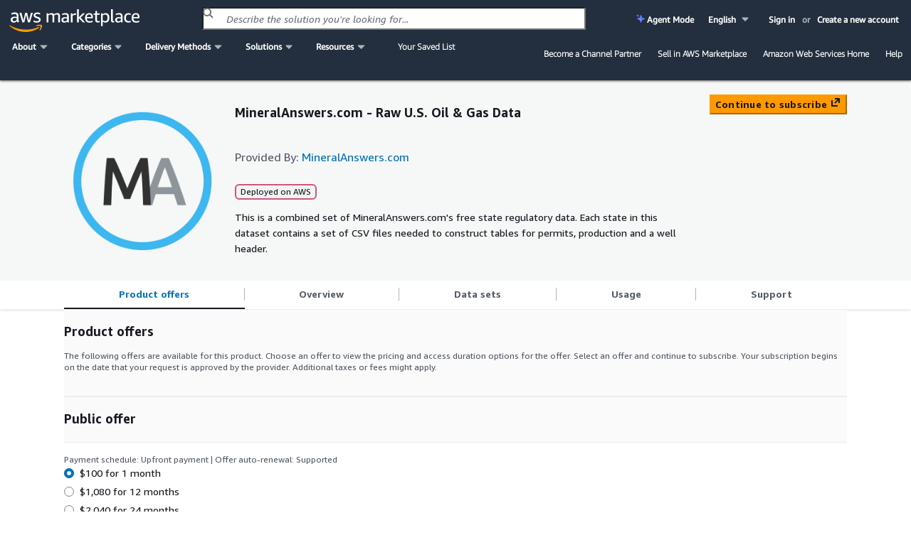

--- FILE ---
content_type: text/html;charset=UTF-8
request_url: https://aws.amazon.com/marketplace/pp/prodview-3iqtrhsyodyjq?ref_=srh_res_product_title
body_size: 37206
content:

<!DOCTYPE html>
<html lang="en" xmlns="http://www.w3.org/1999/xhtml">

<head>
    <meta charset="utf-8">
    <meta property="og:image" content="https://d32gc0xr2ho6pa.cloudfront.net/img/general/v2/socialPreview.png">
    
    <meta name="viewport" content="width=device-width, initial-scale=1.0, maximum-scale=1.0, user-scalable=no">
    <meta http-equiv="X-UA-Compatible" content="IE=edge">
    <meta name="AWSMP-CsrfToken" id="AWSMP-CsrfToken" content="cmNBN2xZRm40ZFB5aktLS0ZtT0ItQW5mMTZjT1dWcDF1QUFmYU1wUGpIa3w0OTc4OTI1Mjk4MTE0NTYwNjJ8MXwyMDI2LTAxLTIzVDE3OjUwOjE4LjY4MFo=">
    <meta name="AWSMP-CookieConsent" id="AWSMP-CookieConsent" content="[base64]">
    
    
        <title>AWS Marketplace: MineralAnswers.com - Raw U.S. Oil &amp; Gas Data</title>
        
    
    <link rel="canonical" href="https://aws.amazon.com/marketplace/pp/prodview-3iqtrhsyodyjq">
    <link href="https://d32gc0xr2ho6pa.cloudfront.net/img/general/favicon.ico" type="image/ico" data-testid="favicon" rel="shortcut icon">
    <link type="text/css" rel="stylesheet" href="https://d1304st6o2cbxl.cloudfront.net/asset/oneyear_9c47be679a98bcb851140750de1a8efac323f6d5.gz.css">
    
    <awsmp-chrome-client-logger>
        <script language="JavaScript" type="text/javascript">
            window.awsmpue = {
                setInfo: function() {
                    return this;
                },
                setDimensions: function() {
                    return this;
                },
                setTenants: function() {
                    return this;
                },
                count: function(componentName) {
                    return {
                        error: function() {},
                        fault: function() {},
                        success: function() {}
                    }
                },
                metric: function() {},
                latency: function(componentName, timing) {},
                log: {
                    error: function(event) {},
                    info: function(event) {},
                    warn: function(event) {},
                    debug: function(event) {}
                }
            };
        </script>

        <script src="https://d1304st6o2cbxl.cloudfront.net/asset/js/utils/oneyear_9f669769d285cfa002026c88862acbf890f94d12.gz.js?v=1" crossorigin="anonymous">
        </script>
        <script>
            /*![CDATA[*/
            (function(){
                if((typeof awsmpClientLogger !== "undefined") && (awsmpClientLogger !== null)){
                    awsmpClientLogger.create().init({
                        endpoint: "https:\/\/clientlogger.marketplace.aws.a2z.com",
                        context: "rp+y4Rp9P9QgXWaGqFk2wDzznxSHNg8Yi3DUbCTZEDx6hBNEogM7JDyz+2ALff4+3fLCY7J/vToUim3Hp3lrmkdW9KwtmLgSk9CwLRhQEyRlyVM8bCV8U8AgWvx7V46QV9HZKBwa1bhqwFMpIavg30Cd5quFEjSiA6H3bsYUMFh4yLJMoYp/q4ggod4LkCgMHTRudK3mWbm+jXT5FeLzx2GST8on7AdPvggTsiYAxtKnFVD+RxlE1nEVVI8L+Qf6quf1xTYHN4Xwilk3aX4XRE9ZIdB+U5HrKxvTw89fYdU0+a9efKFW30slZH/3dhRsFM6K/8hUI3PIaDmhO4zAMQDH9PFos/EvQx4JEknP34tHhQ/D/mGnNnaTt0OQVopObCnbccZrmX1P74Q8vO8mDJo8Xg1szLGgc3wo1AqQwVyAMxmSFqEdO+cLk6ZbGkouzaUsm2y7nQsrLZS8ViHMXh/YgxNTSqEuFHbiGVYGd2qMGSPK5891VyQSYrp1NUw/jpu2sL3yB2VEbXI2TD+mvpRsEJ4lKjVyFv0guyHMJcz9L8R4W/jhHmOKhMxLisDypdnq8oMXFgij7md3r3SvnSxuCz+QBCqE7TyjmEaiUGAUX0kCQ0uKG4uXUQxCKtpMkHte58UShRMFUq4CBtjNUSljyBFjpLTh3NC7rlonjm8B2Hde97p+SdXAadqzx7kdOM7Go5m1gv/FF8yv4pw+a/DYrEjIvyztwfIMc6zyCuEbcuAYdTNHdNif5DLoCf6y0tgw8WxjGVDzUaJo/NY6TSTn8ziXbmZvq/KTUS0X29iy4N1qf+CKmQs9DXTyHRnwAlcpJw==,AQIDAHiQw5U05u2EZVeud+M0BHZccA20t0yOP3f/KMs8K1qnTQFa4L0dOidIveuLimQlQGEpAAAAbjBsBgkqhkiG9w0BBwagXzBdAgEAMFgGCSqGSIb3DQEHATAeBglghkgBZQMEAS4wEQQM5AG6JuHUHJ7kTsZnAgEQgCvZFgKCeIxRHessJs5E5cz+kjQffnpBS2sWINOIBpKzuNoCNdjFa4IxjHgj,aLOmDe0Vaw+UICif"
                    });
                }
            })();
            /*]]>*/
        </script>
        <script>
            var CONTESSA_TENANT_ID = "1ce36c62";
            if (awsmpue && (typeof awsmpue.metric == 'function')) {
                awsmpue.setTenants([CONTESSA_TENANT_ID]).metric("PageHit", "Count", 1);
            }
        </script>
    </awsmp-chrome-client-logger>
    

    
    <script>
        /*![CDATA[*/
        (function(win) {
            function delta(absolute) { return +new Date() - (absolute ? 0 : ue.t0); }
            function stub() {}
            var ue = {};
            ue.t0 = new Date();
            ue.d = delta;
            ue.count = ue.log = ue.tag = ue.reset = stub;
            win.ue = ue;
            win.ues = win.uet = win.uex = win.ueLogError = stub;
        })(window);
        /*]]>*/
    </script>

    <script>
        /*![CDATA[*/
        var categoryMap = {"categoryBrowseLinkMap":{"0bdbbf42-5d7b-4ac7-8041-849983ffeaad":"/marketplace/b/0bdbbf42-5d7b-4ac7-8041-849983ffeaad?ref_=mp_nav_category_0bdbbf42-5d7b-4ac7-8041-849983ffeaad","c3714653-8485-4e34-b35b-82c2203e81c1":"/marketplace/b/c3714653-8485-4e34-b35b-82c2203e81c1?ref_=mp_nav_category_c3714653-8485-4e34-b35b-82c2203e81c1","9fd3f24d-335a-40e2-b366-39ca52ae22b1":"/marketplace/b/9fd3f24d-335a-40e2-b366-39ca52ae22b1?ref_=mp_nav_category_9fd3f24d-335a-40e2-b366-39ca52ae22b1","a6d3777c-a5d7-4ae6-abcf-0b7bafe112fe":"/marketplace/b/a6d3777c-a5d7-4ae6-abcf-0b7bafe112fe?ref_=mp_nav_category_a6d3777c-a5d7-4ae6-abcf-0b7bafe112fe","1498a805-6c11-461e-9424-d766aea336ca":"/marketplace/b/1498a805-6c11-461e-9424-d766aea336ca?ref_=mp_nav_category_1498a805-6c11-461e-9424-d766aea336ca","89964c19-e8d0-4420-bb9b-ac5998f89dad":"/marketplace/b/89964c19-e8d0-4420-bb9b-ac5998f89dad?ref_=mp_nav_category_89964c19-e8d0-4420-bb9b-ac5998f89dad","b619e7f9-0d0e-48a7-95d6-52245342af07":"/marketplace/b/b619e7f9-0d0e-48a7-95d6-52245342af07?ref_=mp_nav_category_b619e7f9-0d0e-48a7-95d6-52245342af07","aae88549-7679-4532-b83b-eb6355092084":"/marketplace/b/aae88549-7679-4532-b83b-eb6355092084?ref_=mp_nav_category_aae88549-7679-4532-b83b-eb6355092084","ec21bae5-404b-4bac-825c-f7b0a2c713c4":"/marketplace/b/ec21bae5-404b-4bac-825c-f7b0a2c713c4?ref_=mp_nav_category_ec21bae5-404b-4bac-825c-f7b0a2c713c4","ffb6cf06-608c-4b14-a5a9-756f1ccd5725":"/marketplace/b/ffb6cf06-608c-4b14-a5a9-756f1ccd5725?ref_=mp_nav_category_ffb6cf06-608c-4b14-a5a9-756f1ccd5725","98bce01b-8e07-4a83-8e4e-711ce14f2e88":"/marketplace/b/98bce01b-8e07-4a83-8e4e-711ce14f2e88?ref_=mp_nav_category_98bce01b-8e07-4a83-8e4e-711ce14f2e88","e13d1819-2dc9-4b5d-a1e7-014cc10f7984":"/marketplace/b/e13d1819-2dc9-4b5d-a1e7-014cc10f7984?ref_=mp_nav_category_e13d1819-2dc9-4b5d-a1e7-014cc10f7984","0625e4fd-88dd-4dd9-9e57-4a0461f97fb4":"/marketplace/b/0625e4fd-88dd-4dd9-9e57-4a0461f97fb4?ref_=mp_nav_category_0625e4fd-88dd-4dd9-9e57-4a0461f97fb4","fb1e0f1d-af11-4322-ad2c-3c2c6a2ca537":"/marketplace/b/fb1e0f1d-af11-4322-ad2c-3c2c6a2ca537?ref_=mp_nav_category_fb1e0f1d-af11-4322-ad2c-3c2c6a2ca537","27afd715-09cc-496c-82ea-1cd86222d8cb":"/marketplace/b/27afd715-09cc-496c-82ea-1cd86222d8cb?ref_=mp_nav_category_27afd715-09cc-496c-82ea-1cd86222d8cb","44bf32d0-edc0-4357-b679-c608ac1227f9":"/marketplace/b/44bf32d0-edc0-4357-b679-c608ac1227f9?ref_=mp_nav_category_44bf32d0-edc0-4357-b679-c608ac1227f9","159cdd0c-6579-4122-942d-bd8b3e36fc28":"/marketplace/b/159cdd0c-6579-4122-942d-bd8b3e36fc28?ref_=mp_nav_category_159cdd0c-6579-4122-942d-bd8b3e36fc28","e6ec25f7-0536-4983-9e0f-0d1da1da9772":"/marketplace/b/e6ec25f7-0536-4983-9e0f-0d1da1da9772?ref_=mp_nav_category_e6ec25f7-0536-4983-9e0f-0d1da1da9772","7a7aba4d-7766-4f38-abd8-603a95afe9f1":"/marketplace/b/7a7aba4d-7766-4f38-abd8-603a95afe9f1?ref_=mp_nav_category_7a7aba4d-7766-4f38-abd8-603a95afe9f1","f75229ff-f982-4c2a-b9b2-7f6f25d35ef9":"/marketplace/b/f75229ff-f982-4c2a-b9b2-7f6f25d35ef9?ref_=mp_nav_category_f75229ff-f982-4c2a-b9b2-7f6f25d35ef9","67508d7c-a1de-4cdc-94c7-b4c0a1545928":"/marketplace/b/67508d7c-a1de-4cdc-94c7-b4c0a1545928?ref_=mp_nav_category_67508d7c-a1de-4cdc-94c7-b4c0a1545928","45c68cc2-ccd6-426b-94bd-92a791004dc2":"/marketplace/b/45c68cc2-ccd6-426b-94bd-92a791004dc2?ref_=mp_nav_category_45c68cc2-ccd6-426b-94bd-92a791004dc2","329680af-0f17-469c-b860-24f57ba62dca":"/marketplace/b/329680af-0f17-469c-b860-24f57ba62dca?ref_=mp_nav_category_329680af-0f17-469c-b860-24f57ba62dca","30ff4395-296a-440a-b9d6-f5eddb16e347":"/marketplace/b/30ff4395-296a-440a-b9d6-f5eddb16e347?ref_=mp_nav_category_30ff4395-296a-440a-b9d6-f5eddb16e347","33e3f1d7-f582-4eba-9cf3-121ee144906b":"/marketplace/b/33e3f1d7-f582-4eba-9cf3-121ee144906b?ref_=mp_nav_category_33e3f1d7-f582-4eba-9cf3-121ee144906b","e4cb435b-d605-4bb2-9f40-b47335f23bbe":"/marketplace/b/e4cb435b-d605-4bb2-9f40-b47335f23bbe?ref_=mp_nav_category_e4cb435b-d605-4bb2-9f40-b47335f23bbe","57d5198d-5f59-483b-b131-76344c13279f":"/marketplace/b/57d5198d-5f59-483b-b131-76344c13279f?ref_=mp_nav_category_57d5198d-5f59-483b-b131-76344c13279f","f1d47436-8a98-40db-b687-696723ec32cb":"/marketplace/b/f1d47436-8a98-40db-b687-696723ec32cb?ref_=mp_nav_category_f1d47436-8a98-40db-b687-696723ec32cb","96c2cd16-fe69-4b18-99cc-e016c61e820c":"/marketplace/b/96c2cd16-fe69-4b18-99cc-e016c61e820c?ref_=mp_nav_category_96c2cd16-fe69-4b18-99cc-e016c61e820c","c3bc6a75-0c3a-46ce-8fdd-498b6fd88577":"/marketplace/b/c3bc6a75-0c3a-46ce-8fdd-498b6fd88577?ref_=mp_nav_category_c3bc6a75-0c3a-46ce-8fdd-498b6fd88577","2a29b1bc-488a-4b36-a1c0-f90380d91692":"/marketplace/b/2a29b1bc-488a-4b36-a1c0-f90380d91692?ref_=mp_nav_category_2a29b1bc-488a-4b36-a1c0-f90380d91692","2560df6f-b99a-4899-8421-07dbaa1aa9d2":"/marketplace/b/2560df6f-b99a-4899-8421-07dbaa1aa9d2?ref_=mp_nav_category_2560df6f-b99a-4899-8421-07dbaa1aa9d2","b1cf3403-729a-4df1-908d-51105b3574a3":"/marketplace/b/b1cf3403-729a-4df1-908d-51105b3574a3?ref_=mp_nav_category_b1cf3403-729a-4df1-908d-51105b3574a3","3c015f8c-b83c-4b7d-a544-29e87950c267":"/marketplace/b/3c015f8c-b83c-4b7d-a544-29e87950c267?ref_=mp_nav_category_3c015f8c-b83c-4b7d-a544-29e87950c267","ffc1065b-06a0-4357-a9bf-0fa1dd6037da":"/marketplace/b/ffc1065b-06a0-4357-a9bf-0fa1dd6037da?ref_=mp_nav_category_ffc1065b-06a0-4357-a9bf-0fa1dd6037da","9068362c-23da-4a02-b090-51ae4b4ca8b2":"/marketplace/b/9068362c-23da-4a02-b090-51ae4b4ca8b2?ref_=mp_nav_category_9068362c-23da-4a02-b090-51ae4b4ca8b2","83fb9ade-65b6-45bc-bd9d-0a3db0b6994c":"/marketplace/b/83fb9ade-65b6-45bc-bd9d-0a3db0b6994c?ref_=mp_nav_category_83fb9ade-65b6-45bc-bd9d-0a3db0b6994c","c3ca69e4-f90c-4159-abc2-4c176dd2b802":"/marketplace/b/c3ca69e4-f90c-4159-abc2-4c176dd2b802?ref_=mp_nav_category_c3ca69e4-f90c-4159-abc2-4c176dd2b802","c7edb79f-3f18-4e4d-9798-690c9521eae2":"/marketplace/b/c7edb79f-3f18-4e4d-9798-690c9521eae2?ref_=mp_nav_category_c7edb79f-3f18-4e4d-9798-690c9521eae2","ac7101f1-7bf7-4568-8ff0-b7cb3fbfe8b7":"/marketplace/b/ac7101f1-7bf7-4568-8ff0-b7cb3fbfe8b7?ref_=mp_nav_category_ac7101f1-7bf7-4568-8ff0-b7cb3fbfe8b7","f0e40e54-4ae4-4ba3-8ab3-a41793be8b8c":"/marketplace/b/f0e40e54-4ae4-4ba3-8ab3-a41793be8b8c?ref_=mp_nav_category_f0e40e54-4ae4-4ba3-8ab3-a41793be8b8c","87374d8c-7acc-49b2-bc45-1a6cb252a539":"/marketplace/b/87374d8c-7acc-49b2-bc45-1a6cb252a539?ref_=mp_nav_category_87374d8c-7acc-49b2-bc45-1a6cb252a539","388e0eec-370f-4c12-9f92-1bb2193509d3":"/marketplace/b/388e0eec-370f-4c12-9f92-1bb2193509d3?ref_=mp_nav_category_388e0eec-370f-4c12-9f92-1bb2193509d3","adb29c06-d13c-4cfa-a2c3-944475c7e1bd":"/marketplace/b/adb29c06-d13c-4cfa-a2c3-944475c7e1bd?ref_=mp_nav_category_adb29c06-d13c-4cfa-a2c3-944475c7e1bd","4010f3a3-3f65-4396-9e48-1e6dc1893079":"/marketplace/b/4010f3a3-3f65-4396-9e48-1e6dc1893079?ref_=mp_nav_category_4010f3a3-3f65-4396-9e48-1e6dc1893079","9a402484-91b4-4bd6-b5d8-ff7a976c0346":"/marketplace/b/9a402484-91b4-4bd6-b5d8-ff7a976c0346?ref_=mp_nav_category_9a402484-91b4-4bd6-b5d8-ff7a976c0346","e86dc38c-d34a-4e7f-8ef3-add8bb2bfb53":"/marketplace/b/e86dc38c-d34a-4e7f-8ef3-add8bb2bfb53?ref_=mp_nav_category_e86dc38c-d34a-4e7f-8ef3-add8bb2bfb53","f71bc2f6-934a-4850-9241-30b113c75615":"/marketplace/b/f71bc2f6-934a-4850-9241-30b113c75615?ref_=mp_nav_category_f71bc2f6-934a-4850-9241-30b113c75615","48bf064f-9812-41a8-95c2-4078962a8314":"/marketplace/b/48bf064f-9812-41a8-95c2-4078962a8314?ref_=mp_nav_category_48bf064f-9812-41a8-95c2-4078962a8314","1c8040d7-fd09-424b-8ee8-3a733c77db7f":"/marketplace/b/1c8040d7-fd09-424b-8ee8-3a733c77db7f?ref_=mp_nav_category_1c8040d7-fd09-424b-8ee8-3a733c77db7f","e9008568-95af-4844-9f19-d88e7588b640":"/marketplace/b/e9008568-95af-4844-9f19-d88e7588b640?ref_=mp_nav_category_e9008568-95af-4844-9f19-d88e7588b640","51b09426-e8bc-4140-9fa5-16a388181e81":"/marketplace/b/51b09426-e8bc-4140-9fa5-16a388181e81?ref_=mp_nav_category_51b09426-e8bc-4140-9fa5-16a388181e81","e6b1e3ef-e342-4e52-a32f-8f6dd9480250":"/marketplace/b/e6b1e3ef-e342-4e52-a32f-8f6dd9480250?ref_=mp_nav_category_e6b1e3ef-e342-4e52-a32f-8f6dd9480250","5cb080c9-49ca-4ab6-bf1c-eac794bd9e92":"/marketplace/b/5cb080c9-49ca-4ab6-bf1c-eac794bd9e92?ref_=mp_nav_category_5cb080c9-49ca-4ab6-bf1c-eac794bd9e92","34244ca3-319a-4a46-b747-636fd0a3dc7a":"/marketplace/b/34244ca3-319a-4a46-b747-636fd0a3dc7a?ref_=mp_nav_category_34244ca3-319a-4a46-b747-636fd0a3dc7a","4625c97a-64f3-40af-92c6-2835e2f7542a":"/marketplace/b/4625c97a-64f3-40af-92c6-2835e2f7542a?ref_=mp_nav_category_4625c97a-64f3-40af-92c6-2835e2f7542a","8e344344-82e7-4e05-b3a7-a627dbe3dfd8":"/marketplace/b/8e344344-82e7-4e05-b3a7-a627dbe3dfd8?ref_=mp_nav_category_8e344344-82e7-4e05-b3a7-a627dbe3dfd8","68b775e3-c2c6-4a1c-95db-d74e36efe2b9":"/marketplace/b/68b775e3-c2c6-4a1c-95db-d74e36efe2b9?ref_=mp_nav_category_68b775e3-c2c6-4a1c-95db-d74e36efe2b9","d5a43d97-558f-4be7-8543-cce265fe6d9d":"/marketplace/b/d5a43d97-558f-4be7-8543-cce265fe6d9d?ref_=mp_nav_category_d5a43d97-558f-4be7-8543-cce265fe6d9d","f198dbb9-6a98-46a8-9407-b6e6c6c49654":"/marketplace/b/f198dbb9-6a98-46a8-9407-b6e6c6c49654?ref_=mp_nav_category_f198dbb9-6a98-46a8-9407-b6e6c6c49654","b61b468c-7a91-4919-a9b1-45fcc7e0a682":"/marketplace/b/b61b468c-7a91-4919-a9b1-45fcc7e0a682?ref_=mp_nav_category_b61b468c-7a91-4919-a9b1-45fcc7e0a682","f18b0260-a963-4c5d-bd1b-eb3e896fb851":"/marketplace/b/f18b0260-a963-4c5d-bd1b-eb3e896fb851?ref_=mp_nav_category_f18b0260-a963-4c5d-bd1b-eb3e896fb851","59267e20-f6c4-491f-a538-43dd5dbce960":"/marketplace/b/59267e20-f6c4-491f-a538-43dd5dbce960?ref_=mp_nav_category_59267e20-f6c4-491f-a538-43dd5dbce960","6f17dccf-d4cc-4cc6-8c65-5395145d76f9":"/marketplace/b/6f17dccf-d4cc-4cc6-8c65-5395145d76f9?ref_=mp_nav_category_6f17dccf-d4cc-4cc6-8c65-5395145d76f9","ba3a2bf7-795d-4d9f-83fc-6166fa98780d":"/marketplace/b/ba3a2bf7-795d-4d9f-83fc-6166fa98780d?ref_=mp_nav_category_ba3a2bf7-795d-4d9f-83fc-6166fa98780d","8449bda0-8265-4fca-8910-497b806742fa":"https://aws.amazon.com/mp/business-applications-store","9a4d3c5f-470d-4f3c-bcce-de612001b652":"/marketplace/b/9a4d3c5f-470d-4f3c-bcce-de612001b652?ref_=mp_nav_category_9a4d3c5f-470d-4f3c-bcce-de612001b652","1a0a6c20-35fb-4006-a67c-d9bdde3de86f":"/marketplace/b/1a0a6c20-35fb-4006-a67c-d9bdde3de86f?ref_=mp_nav_category_1a0a6c20-35fb-4006-a67c-d9bdde3de86f","309c57a4-8fb2-404f-90dc-d4067048d7a2":"/marketplace/b/309c57a4-8fb2-404f-90dc-d4067048d7a2?ref_=mp_nav_category_309c57a4-8fb2-404f-90dc-d4067048d7a2","1f52b936-71a3-4862-ab4d-1d76efe2d9cc":"/marketplace/b/1f52b936-71a3-4862-ab4d-1d76efe2d9cc?ref_=mp_nav_category_1f52b936-71a3-4862-ab4d-1d76efe2d9cc","c36b97e6-3109-47de-9447-96a6adc7693c":"/marketplace/b/c36b97e6-3109-47de-9447-96a6adc7693c?ref_=mp_nav_category_c36b97e6-3109-47de-9447-96a6adc7693c","6de021ae-715a-47ac-938f-3a68b2b60440":"/marketplace/b/6de021ae-715a-47ac-938f-3a68b2b60440?ref_=mp_nav_category_6de021ae-715a-47ac-938f-3a68b2b60440","fd9ea9c0-009a-407f-a174-8a963d17b20d":"/marketplace/b/fd9ea9c0-009a-407f-a174-8a963d17b20d?ref_=mp_nav_category_fd9ea9c0-009a-407f-a174-8a963d17b20d","c463554d-2722-41ce-8007-ff3b0602f61d":"/marketplace/b/c463554d-2722-41ce-8007-ff3b0602f61d?ref_=mp_nav_category_c463554d-2722-41ce-8007-ff3b0602f61d","57003bb6-9ad2-4c4e-89df-018b56a5af17":"/marketplace/b/57003bb6-9ad2-4c4e-89df-018b56a5af17?ref_=mp_nav_category_57003bb6-9ad2-4c4e-89df-018b56a5af17","e333bce9-cb63-46b3-a2d5-3cd592e951e3":"/marketplace/b/e333bce9-cb63-46b3-a2d5-3cd592e951e3?ref_=mp_nav_category_e333bce9-cb63-46b3-a2d5-3cd592e951e3","a2286988-a876-4c55-b346-52a7a67ef18f":"/marketplace/b/a2286988-a876-4c55-b346-52a7a67ef18f?ref_=mp_nav_category_a2286988-a876-4c55-b346-52a7a67ef18f","c64de7d5-83da-4b90-989a-9c99d2f5304c":"/marketplace/b/c64de7d5-83da-4b90-989a-9c99d2f5304c?ref_=mp_nav_category_c64de7d5-83da-4b90-989a-9c99d2f5304c","cbac9ca0-b219-4ed3-aed3-94edca428e95":"/marketplace/b/cbac9ca0-b219-4ed3-aed3-94edca428e95?ref_=mp_nav_category_cbac9ca0-b219-4ed3-aed3-94edca428e95","7c5cc6e7-7142-4cd2-9b50-805731dcbdab":"/marketplace/b/7c5cc6e7-7142-4cd2-9b50-805731dcbdab?ref_=mp_nav_category_7c5cc6e7-7142-4cd2-9b50-805731dcbdab","d0c382f0-7183-4a48-99dd-b18d2507e18d":"/marketplace/b/d0c382f0-7183-4a48-99dd-b18d2507e18d?ref_=mp_nav_category_d0c382f0-7183-4a48-99dd-b18d2507e18d","e1e8f19d-319e-40f1-9ae3-fdfd3ecae002":"/marketplace/b/e1e8f19d-319e-40f1-9ae3-fdfd3ecae002?ref_=mp_nav_category_e1e8f19d-319e-40f1-9ae3-fdfd3ecae002","f3a4f5ce-3983-4611-ac6e-5c468e84a025":"/marketplace/b/f3a4f5ce-3983-4611-ac6e-5c468e84a025?ref_=mp_nav_category_f3a4f5ce-3983-4611-ac6e-5c468e84a025","1a2b613d-2134-4de2-a125-457dda4f8685":"/marketplace/b/1a2b613d-2134-4de2-a125-457dda4f8685?ref_=mp_nav_category_1a2b613d-2134-4de2-a125-457dda4f8685","41611951-f229-4dae-8e0d-5bb12ad28b5b":"/marketplace/b/41611951-f229-4dae-8e0d-5bb12ad28b5b?ref_=mp_nav_category_41611951-f229-4dae-8e0d-5bb12ad28b5b","80ae5f8e-522e-418e-a0cb-7b4c341b3c8a":"/marketplace/b/80ae5f8e-522e-418e-a0cb-7b4c341b3c8a?ref_=mp_nav_category_80ae5f8e-522e-418e-a0cb-7b4c341b3c8a","7019091a-4fc7-4b7c-81cf-23df8cfdb641":"/marketplace/b/7019091a-4fc7-4b7c-81cf-23df8cfdb641?ref_=mp_nav_category_7019091a-4fc7-4b7c-81cf-23df8cfdb641","780dc385-682c-4273-95c6-ccb1e2ee1b8e":"/marketplace/b/780dc385-682c-4273-95c6-ccb1e2ee1b8e?ref_=mp_nav_category_780dc385-682c-4273-95c6-ccb1e2ee1b8e","579164ab-a400-4924-9c9c-590e45580b7d":"/marketplace/b/579164ab-a400-4924-9c9c-590e45580b7d?ref_=mp_nav_category_579164ab-a400-4924-9c9c-590e45580b7d","1885b4a4-02a4-46d1-93d1-d0dcebe41208":"/marketplace/b/1885b4a4-02a4-46d1-93d1-d0dcebe41208?ref_=mp_nav_category_1885b4a4-02a4-46d1-93d1-d0dcebe41208","3141913d-a073-4452-8473-843f58081505":"/marketplace/b/3141913d-a073-4452-8473-843f58081505?ref_=mp_nav_category_3141913d-a073-4452-8473-843f58081505","b581c077-705f-4614-86dc-69f725cbcf88":"/marketplace/b/b581c077-705f-4614-86dc-69f725cbcf88?ref_=mp_nav_category_b581c077-705f-4614-86dc-69f725cbcf88","2d1c8868-2642-4741-af5d-9ced77da7024":"/marketplace/b/2d1c8868-2642-4741-af5d-9ced77da7024?ref_=mp_nav_category_2d1c8868-2642-4741-af5d-9ced77da7024","d5921967-1aed-46b5-a08e-e3d6babee4ae":"/marketplace/b/d5921967-1aed-46b5-a08e-e3d6babee4ae?ref_=mp_nav_category_d5921967-1aed-46b5-a08e-e3d6babee4ae","cb276aab-7d95-4eaf-a498-41b34b52ad63":"/marketplace/b/cb276aab-7d95-4eaf-a498-41b34b52ad63?ref_=mp_nav_category_cb276aab-7d95-4eaf-a498-41b34b52ad63","331ebce0-5228-4699-b228-304faf650dbd":"/marketplace/b/331ebce0-5228-4699-b228-304faf650dbd?ref_=mp_nav_category_331ebce0-5228-4699-b228-304faf650dbd","191dc787-401d-4f42-826f-ac99f06a4ac8":"/marketplace/b/191dc787-401d-4f42-826f-ac99f06a4ac8?ref_=mp_nav_category_191dc787-401d-4f42-826f-ac99f06a4ac8","ac135c44-ad53-4780-bf2b-e33925affa50":"/marketplace/b/ac135c44-ad53-4780-bf2b-e33925affa50?ref_=mp_nav_category_ac135c44-ad53-4780-bf2b-e33925affa50","0831c108-5642-4ce7-8df4-026738902f8d":"/marketplace/b/0831c108-5642-4ce7-8df4-026738902f8d?ref_=mp_nav_category_0831c108-5642-4ce7-8df4-026738902f8d"},"layoutCategoryGroups":[["f1d47436-8a98-40db-b687-696723ec32cb","ffc1065b-06a0-4357-a9bf-0fa1dd6037da","6de021ae-715a-47ac-938f-3a68b2b60440","f198dbb9-6a98-46a8-9407-b6e6c6c49654","c463554d-2722-41ce-8007-ff3b0602f61d","c36b97e6-3109-47de-9447-96a6adc7693c","d0c382f0-7183-4a48-99dd-b18d2507e18d","e6b1e3ef-e342-4e52-a32f-8f6dd9480250","1a2b613d-2134-4de2-a125-457dda4f8685","159cdd0c-6579-4122-942d-bd8b3e36fc28","f75229ff-f982-4c2a-b9b2-7f6f25d35ef9","9a402484-91b4-4bd6-b5d8-ff7a976c0346","329680af-0f17-469c-b860-24f57ba62dca","33e3f1d7-f582-4eba-9cf3-121ee144906b","80ae5f8e-522e-418e-a0cb-7b4c341b3c8a","1f52b936-71a3-4862-ab4d-1d76efe2d9cc"],["8449bda0-8265-4fca-8910-497b806742fa","59267e20-f6c4-491f-a538-43dd5dbce960","1885b4a4-02a4-46d1-93d1-d0dcebe41208","fb1e0f1d-af11-4322-ad2c-3c2c6a2ca537","4625c97a-64f3-40af-92c6-2835e2f7542a","98bce01b-8e07-4a83-8e4e-711ce14f2e88","2a29b1bc-488a-4b36-a1c0-f90380d91692","b61b468c-7a91-4919-a9b1-45fcc7e0a682","0bdbbf42-5d7b-4ac7-8041-849983ffeaad","44bf32d0-edc0-4357-b679-c608ac1227f9","e86dc38c-d34a-4e7f-8ef3-add8bb2bfb53"],["b619e7f9-0d0e-48a7-95d6-52245342af07","5cb080c9-49ca-4ab6-bf1c-eac794bd9e92","8e344344-82e7-4e05-b3a7-a627dbe3dfd8"],["d5a43d97-558f-4be7-8543-cce265fe6d9d","9a4d3c5f-470d-4f3c-bcce-de612001b652","ffb6cf06-608c-4b14-a5a9-756f1ccd5725","87374d8c-7acc-49b2-bc45-1a6cb252a539","41611951-f229-4dae-8e0d-5bb12ad28b5b","ec21bae5-404b-4bac-825c-f7b0a2c713c4","309c57a4-8fb2-404f-90dc-d4067048d7a2","f71bc2f6-934a-4850-9241-30b113c75615","191dc787-401d-4f42-826f-ac99f06a4ac8","c64de7d5-83da-4b90-989a-9c99d2f5304c","2d1c8868-2642-4741-af5d-9ced77da7024","7c5cc6e7-7142-4cd2-9b50-805731dcbdab"],["2560df6f-b99a-4899-8421-07dbaa1aa9d2","a2286988-a876-4c55-b346-52a7a67ef18f","3c015f8c-b83c-4b7d-a544-29e87950c267","d5921967-1aed-46b5-a08e-e3d6babee4ae","ac135c44-ad53-4780-bf2b-e33925affa50","e13d1819-2dc9-4b5d-a1e7-014cc10f7984","f3a4f5ce-3983-4611-ac6e-5c468e84a025","67508d7c-a1de-4cdc-94c7-b4c0a1545928","68b775e3-c2c6-4a1c-95db-d74e36efe2b9","45c68cc2-ccd6-426b-94bd-92a791004dc2","9fd3f24d-335a-40e2-b366-39ca52ae22b1","b1cf3403-729a-4df1-908d-51105b3574a3"],["48bf064f-9812-41a8-95c2-4078962a8314","a6d3777c-a5d7-4ae6-abcf-0b7bafe112fe","e1e8f19d-319e-40f1-9ae3-fdfd3ecae002","51b09426-e8bc-4140-9fa5-16a388181e81","0831c108-5642-4ce7-8df4-026738902f8d","9068362c-23da-4a02-b090-51ae4b4ca8b2","1a0a6c20-35fb-4006-a67c-d9bdde3de86f","b581c077-705f-4614-86dc-69f725cbcf88"],["579164ab-a400-4924-9c9c-590e45580b7d","388e0eec-370f-4c12-9f92-1bb2193509d3","adb29c06-d13c-4cfa-a2c3-944475c7e1bd","27afd715-09cc-496c-82ea-1cd86222d8cb","cb276aab-7d95-4eaf-a498-41b34b52ad63","3141913d-a073-4452-8473-843f58081505","c3bc6a75-0c3a-46ce-8fdd-498b6fd88577","0625e4fd-88dd-4dd9-9e57-4a0461f97fb4","c3ca69e4-f90c-4159-abc2-4c176dd2b802"],["96c2cd16-fe69-4b18-99cc-e016c61e820c","34244ca3-319a-4a46-b747-636fd0a3dc7a","e4cb435b-d605-4bb2-9f40-b47335f23bbe","4010f3a3-3f65-4396-9e48-1e6dc1893079","f0e40e54-4ae4-4ba3-8ab3-a41793be8b8c","1c8040d7-fd09-424b-8ee8-3a733c77db7f","e333bce9-cb63-46b3-a2d5-3cd592e951e3","c7edb79f-3f18-4e4d-9798-690c9521eae2"],["c3714653-8485-4e34-b35b-82c2203e81c1","cbac9ca0-b219-4ed3-aed3-94edca428e95","e9008568-95af-4844-9f19-d88e7588b640","83fb9ade-65b6-45bc-bd9d-0a3db0b6994c","f18b0260-a963-4c5d-bd1b-eb3e896fb851","780dc385-682c-4273-95c6-ccb1e2ee1b8e","57d5198d-5f59-483b-b131-76344c13279f","ac7101f1-7bf7-4568-8ff0-b7cb3fbfe8b7","1498a805-6c11-461e-9424-d766aea336ca","57003bb6-9ad2-4c4e-89df-018b56a5af17","331ebce0-5228-4699-b228-304faf650dbd","7019091a-4fc7-4b7c-81cf-23df8cfdb641","aae88549-7679-4532-b83b-eb6355092084","e6ec25f7-0536-4983-9e0f-0d1da1da9772"],["ba3a2bf7-795d-4d9f-83fc-6166fa98780d","6f17dccf-d4cc-4cc6-8c65-5395145d76f9","30ff4395-296a-440a-b9d6-f5eddb16e347","7a7aba4d-7766-4f38-abd8-603a95afe9f1","89964c19-e8d0-4420-bb9b-ac5998f89dad","fd9ea9c0-009a-407f-a174-8a963d17b20d"]],"categoryMessageMap":{"ko":{"0bdbbf42-5d7b-4ac7-8041-849983ffeaad":"인적 자원","c3714653-8485-4e34-b35b-82c2203e81c1":"기계 학습","9fd3f24d-335a-40e2-b366-39ca52ae22b1":"소스 컨트롤","a6d3777c-a5d7-4ae6-abcf-0b7bafe112fe":"자동차","1498a805-6c11-461e-9424-d766aea336ca":"ML 솔루션","89964c19-e8d0-4420-bb9b-ac5998f89dad":"프리미엄 지원","b619e7f9-0d0e-48a7-95d6-52245342af07":"클라우드 운영","aae88549-7679-4532-b83b-eb6355092084":"텍스트","ec21bae5-404b-4bac-825c-f7b0a2c713c4":"의료 및 생명과학 데이터","ffb6cf06-608c-4b14-a5a9-756f1ccd5725":"환경 데이터","98bce01b-8e07-4a83-8e4e-711ce14f2e88":"CRM","e13d1819-2dc9-4b5d-a1e7-014cc10f7984":"지속적 통합 및 지속적 전달","0625e4fd-88dd-4dd9-9e57-4a0461f97fb4":"보안","fb1e0f1d-af11-4322-ad2c-3c2c6a2ca537":"고객 센터","27afd715-09cc-496c-82ea-1cd86222d8cb":"고성능 컴퓨팅","44bf32d0-edc0-4357-b679-c608ac1227f9":"IT 비즈니스 관리","159cdd0c-6579-4122-942d-bd8b3e36fc28":"관찰성","e6ec25f7-0536-4983-9e0f-0d1da1da9772":"비디오","7a7aba4d-7766-4f38-abd8-603a95afe9f1":"관리형 서비스","f75229ff-f982-4c2a-b9b2-7f6f25d35ef9":"조달 및 공급망","67508d7c-a1de-4cdc-94c7-b4c0a1545928":"이슈 및 버그 추적","45c68cc2-ccd6-426b-94bd-92a791004dc2":"모니터링","329680af-0f17-469c-b860-24f57ba62dca":"연구","30ff4395-296a-440a-b9d6-f5eddb16e347":"구현","33e3f1d7-f582-4eba-9cf3-121ee144906b":"영업 및 마케팅","e4cb435b-d605-4bb2-9f40-b47335f23bbe":"애플리케이션","57d5198d-5f59-483b-b131-76344c13279f":"이미지","f1d47436-8a98-40db-b687-696723ec32cb":"AI 에이전트와 도구","96c2cd16-fe69-4b18-99cc-e016c61e820c":"IoT","c3bc6a75-0c3a-46ce-8fdd-498b6fd88577":"운영 체제","2a29b1bc-488a-4b36-a1c0-f90380d91692":"이커머스","2560df6f-b99a-4899-8421-07dbaa1aa9d2":"DevOps","b1cf3403-729a-4df1-908d-51105b3574a3":"테스팅","3c015f8c-b83c-4b7d-a544-29e87950c267":"애플리케이션 개발","ffc1065b-06a0-4357-a9bf-0fa1dd6037da":"AI 보안","9068362c-23da-4a02-b090-51ae4b4ca8b2":"의료 및 생명과학","83fb9ade-65b6-45bc-bd9d-0a3db0b6994c":"데이터 레이블링 서비스","c3ca69e4-f90c-4159-abc2-4c176dd2b802":"스토리지","c7edb79f-3f18-4e4d-9798-690c9521eae2":"스마트홈 앤 시티","ac7101f1-7bf7-4568-8ff0-b7cb3fbfe8b7":"지능형 자동화","f0e40e54-4ae4-4ba3-8ab3-a41793be8b8c":"디바이스 관리","87374d8c-7acc-49b2-bc45-1a6cb252a539":"금융 서비스 데이터","388e0eec-370f-4c12-9f92-1bb2193509d3":"백업 및 복구","adb29c06-d13c-4cfa-a2c3-944475c7e1bd":"데이터 분석","4010f3a3-3f65-4396-9e48-1e6dc1893079":"디바이스 연결성","9a402484-91b4-4bd6-b5d8-ff7a976c0346":"품질 보증","e86dc38c-d34a-4e7f-8ef3-add8bb2bfb53":"프로젝트 관리","f71bc2f6-934a-4850-9241-30b113c75615":"미디어 및 엔터테인먼트 데이터","48bf064f-9812-41a8-95c2-4078962a8314":"산업","1c8040d7-fd09-424b-8ee8-3a733c77db7f":"디바이스 보안","e9008568-95af-4844-9f19-d88e7588b640":"컴퓨터 비전","51b09426-e8bc-4140-9fa5-16a388181e81":"에너지","e6b1e3ef-e342-4e52-a32f-8f6dd9480250":"IT 지원","5cb080c9-49ca-4ab6-bf1c-eac794bd9e92":"클라우드 재무 관리","34244ca3-319a-4a46-b747-636fd0a3dc7a":"분석","4625c97a-64f3-40af-92c6-2835e2f7542a":"콘텐츠 관리","8e344344-82e7-4e05-b3a7-a627dbe3dfd8":"클라우드 거버넌스","68b775e3-c2c6-4a1c-95db-d74e36efe2b9":"로그 분석","d5a43d97-558f-4be7-8543-cce265fe6d9d":"데이터 제품","f198dbb9-6a98-46a8-9407-b6e6c6c49654":"고객 경험 개인화","b61b468c-7a91-4919-a9b1-45fcc7e0a682":"이러닝","f18b0260-a963-4c5d-bd1b-eb3e896fb851":"생성형 AI","59267e20-f6c4-491f-a538-43dd5dbce960":"블록체인","6f17dccf-d4cc-4cc6-8c65-5395145d76f9":"평가","ba3a2bf7-795d-4d9f-83fc-6166fa98780d":"전문 서비스","8449bda0-8265-4fca-8910-497b806742fa":"비즈니스 애플리케이션","9a4d3c5f-470d-4f3c-bcce-de612001b652":"자동차 데이터","1a0a6c20-35fb-4006-a67c-d9bdde3de86f":"산업용","309c57a4-8fb2-404f-90dc-d4067048d7a2":"제조 데이터","1f52b936-71a3-4862-ab4d-1d76efe2d9cc":"소프트웨어 개발","c36b97e6-3109-47de-9447-96a6adc7693c":"데이터 분석","6de021ae-715a-47ac-938f-3a68b2b60440":"콘텐츠 제작","fd9ea9c0-009a-407f-a174-8a963d17b20d":"훈련","c463554d-2722-41ce-8007-ff3b0602f61d":"고객 지원","57003bb6-9ad2-4c4e-89df-018b56a5af17":"자연어 처리","e333bce9-cb63-46b3-a2d5-3cd592e951e3":"산업용 IoT","a2286988-a876-4c55-b346-52a7a67ef18f":"민첩한 수명 주기 관리","c64de7d5-83da-4b90-989a-9c99d2f5304c":"리소스 데이터","cbac9ca0-b219-4ed3-aed3-94edca428e95":"오디오","7c5cc6e7-7142-4cd2-9b50-805731dcbdab":"통신 데이터","d0c382f0-7183-4a48-99dd-b18d2507e18d":"재무 및 회계","e1e8f19d-319e-40f1-9ae3-fdfd3ecae002":"교육 및 연구","f3a4f5ce-3983-4611-ac6e-5c468e84a025":"코드형 인프라","1a2b613d-2134-4de2-a125-457dda4f8685":"법률 및 규정 준수","41611951-f229-4dae-8e0d-5bb12ad28b5b":"게임 데이터","80ae5f8e-522e-418e-a0cb-7b4c341b3c8a":"일정 관리 및 조율","7019091a-4fc7-4b7c-81cf-23df8cfdb641":"구조화","780dc385-682c-4273-95c6-ccb1e2ee1b8e":"인적 리뷰 서비스","579164ab-a400-4924-9c9c-590e45580b7d":"인프라 소프트웨어","1885b4a4-02a4-46d1-93d1-d0dcebe41208":"협업 및 생산성","3141913d-a073-4452-8473-843f58081505":"네트워크 인프라","b581c077-705f-4614-86dc-69f725cbcf88":"미디어 및 엔터테인먼트","2d1c8868-2642-4741-af5d-9ced77da7024":"소매, 위치 및 마케팅 데이터","d5921967-1aed-46b5-a08e-e3d6babee4ae":"애플리케이션 서버","cb276aab-7d95-4eaf-a498-41b34b52ad63":"마이그레이션","331ebce0-5228-4699-b228-304faf650dbd":"음성 인식","191dc787-401d-4f42-826f-ac99f06a4ac8":"공공 부문 데이터","ac135c44-ad53-4780-bf2b-e33925affa50":"애플리케이션 스택","0831c108-5642-4ce7-8df4-026738902f8d":"금융 서비스"},"ja":{"0bdbbf42-5d7b-4ac7-8041-849983ffeaad":"人材","c3714653-8485-4e34-b35b-82c2203e81c1":"機械学習","9fd3f24d-335a-40e2-b366-39ca52ae22b1":"ソースコントロール","a6d3777c-a5d7-4ae6-abcf-0b7bafe112fe":"自動車","1498a805-6c11-461e-9424-d766aea336ca":"ML ソリューション","89964c19-e8d0-4420-bb9b-ac5998f89dad":"プレミアムサポート","b619e7f9-0d0e-48a7-95d6-52245342af07":"クラウド運用","aae88549-7679-4532-b83b-eb6355092084":"テキスト","ec21bae5-404b-4bac-825c-f7b0a2c713c4":"ヘルスケアとライフサイエンスデータ","ffb6cf06-608c-4b14-a5a9-756f1ccd5725":"環境データ","98bce01b-8e07-4a83-8e4e-711ce14f2e88":"CRM","e13d1819-2dc9-4b5d-a1e7-014cc10f7984":"継続的インテグレーションと継続的デリバリー","0625e4fd-88dd-4dd9-9e57-4a0461f97fb4":"セキュリティ","fb1e0f1d-af11-4322-ad2c-3c2c6a2ca537":"コンタクトセンター","27afd715-09cc-496c-82ea-1cd86222d8cb":"ハイパフォーマンスコンピューティング","44bf32d0-edc0-4357-b679-c608ac1227f9":"IT ビジネスマネジメント","159cdd0c-6579-4122-942d-bd8b3e36fc28":"オブザーバビリティ","e6ec25f7-0536-4983-9e0f-0d1da1da9772":"ビデオ","7a7aba4d-7766-4f38-abd8-603a95afe9f1":"マネージドサービス","f75229ff-f982-4c2a-b9b2-7f6f25d35ef9":"調達とサプライチェーン","67508d7c-a1de-4cdc-94c7-b4c0a1545928":"問題とバグの追跡","45c68cc2-ccd6-426b-94bd-92a791004dc2":"モニタリング","329680af-0f17-469c-b860-24f57ba62dca":"リサーチ","30ff4395-296a-440a-b9d6-f5eddb16e347":"実装","33e3f1d7-f582-4eba-9cf3-121ee144906b":"セールス &amp; マーケティング","e4cb435b-d605-4bb2-9f40-b47335f23bbe":"アプリケーション","57d5198d-5f59-483b-b131-76344c13279f":"イメージ","f1d47436-8a98-40db-b687-696723ec32cb":"AI エージェントとツール","96c2cd16-fe69-4b18-99cc-e016c61e820c":"IoT","c3bc6a75-0c3a-46ce-8fdd-498b6fd88577":"オペレーティングシステム","2a29b1bc-488a-4b36-a1c0-f90380d91692":"e コマース","2560df6f-b99a-4899-8421-07dbaa1aa9d2":"DevOps","b1cf3403-729a-4df1-908d-51105b3574a3":"テスト","3c015f8c-b83c-4b7d-a544-29e87950c267":"アプリケーション開発","ffc1065b-06a0-4357-a9bf-0fa1dd6037da":"AI セキュリティ","9068362c-23da-4a02-b090-51ae4b4ca8b2":"ヘルスケアとライフサイエンス","83fb9ade-65b6-45bc-bd9d-0a3db0b6994c":"データラベリングサービス","c3ca69e4-f90c-4159-abc2-4c176dd2b802":"ストレージ","c7edb79f-3f18-4e4d-9798-690c9521eae2":"スマートホームとスマートシティ","ac7101f1-7bf7-4568-8ff0-b7cb3fbfe8b7":"インテリジェントオートメーション","f0e40e54-4ae4-4ba3-8ab3-a41793be8b8c":"デバイス管理","87374d8c-7acc-49b2-bc45-1a6cb252a539":"金融サービスデータ","388e0eec-370f-4c12-9f92-1bb2193509d3":"バックアップとリカバリ","adb29c06-d13c-4cfa-a2c3-944475c7e1bd":"データ分析","4010f3a3-3f65-4396-9e48-1e6dc1893079":"デバイス接続","9a402484-91b4-4bd6-b5d8-ff7a976c0346":"品質保証","e86dc38c-d34a-4e7f-8ef3-add8bb2bfb53":"プロジェクト管理","f71bc2f6-934a-4850-9241-30b113c75615":"メディアとエンターテインメントデータ","48bf064f-9812-41a8-95c2-4078962a8314":"業界","1c8040d7-fd09-424b-8ee8-3a733c77db7f":"デバイスセキュリティ","e9008568-95af-4844-9f19-d88e7588b640":"コンピュータビジョン","51b09426-e8bc-4140-9fa5-16a388181e81":"エネルギー","e6b1e3ef-e342-4e52-a32f-8f6dd9480250":"IT サポート","5cb080c9-49ca-4ab6-bf1c-eac794bd9e92":"クラウド財務管理","34244ca3-319a-4a46-b747-636fd0a3dc7a":"分析","4625c97a-64f3-40af-92c6-2835e2f7542a":"コンテンツ管理","8e344344-82e7-4e05-b3a7-a627dbe3dfd8":"クラウドガバナンス","68b775e3-c2c6-4a1c-95db-d74e36efe2b9":"ログ分析","d5a43d97-558f-4be7-8543-cce265fe6d9d":"データ製品","f198dbb9-6a98-46a8-9407-b6e6c6c49654":"カスタマーエクスペリエンスのパーソナライゼーション","b61b468c-7a91-4919-a9b1-45fcc7e0a682":"e ラーニング","f18b0260-a963-4c5d-bd1b-eb3e896fb851":"生成 AI","59267e20-f6c4-491f-a538-43dd5dbce960":"ブロックチェーン","6f17dccf-d4cc-4cc6-8c65-5395145d76f9":"評価","ba3a2bf7-795d-4d9f-83fc-6166fa98780d":"プロフェッショナルサービス","8449bda0-8265-4fca-8910-497b806742fa":"ビジネスアプリケーション","9a4d3c5f-470d-4f3c-bcce-de612001b652":"自動車データ","1a0a6c20-35fb-4006-a67c-d9bdde3de86f":"産業","309c57a4-8fb2-404f-90dc-d4067048d7a2":"製造データ","1f52b936-71a3-4862-ab4d-1d76efe2d9cc":"ソフトウェア開発","c36b97e6-3109-47de-9447-96a6adc7693c":"データ分析","6de021ae-715a-47ac-938f-3a68b2b60440":"コンテンツ作成","fd9ea9c0-009a-407f-a174-8a963d17b20d":"トレーニング","c463554d-2722-41ce-8007-ff3b0602f61d":"カスタマーサポート","57003bb6-9ad2-4c4e-89df-018b56a5af17":"自然言語処理","e333bce9-cb63-46b3-a2d5-3cd592e951e3":"産業IoT","a2286988-a876-4c55-b346-52a7a67ef18f":"アジャイルライフサイクル管理","c64de7d5-83da-4b90-989a-9c99d2f5304c":"リソースデータ","cbac9ca0-b219-4ed3-aed3-94edca428e95":"オーディオ","7c5cc6e7-7142-4cd2-9b50-805731dcbdab":"電気通信データ","d0c382f0-7183-4a48-99dd-b18d2507e18d":"財務/会計","e1e8f19d-319e-40f1-9ae3-fdfd3ecae002":"教育と研究","f3a4f5ce-3983-4611-ac6e-5c468e84a025":"コードとしてのインフラストラクチャ","1a2b613d-2134-4de2-a125-457dda4f8685":"法務とコンプライアンス","41611951-f229-4dae-8e0d-5bb12ad28b5b":"ゲームデータ","80ae5f8e-522e-418e-a0cb-7b4c341b3c8a":"スケジューリングと調整","7019091a-4fc7-4b7c-81cf-23df8cfdb641":"構造化","780dc385-682c-4273-95c6-ccb1e2ee1b8e":"ヒューマンレビューサービス","579164ab-a400-4924-9c9c-590e45580b7d":"インフラストラクチャソフトウェア","1885b4a4-02a4-46d1-93d1-d0dcebe41208":"コラボレーションと生産性","3141913d-a073-4452-8473-843f58081505":"ネットワークインフラストラクチャ","b581c077-705f-4614-86dc-69f725cbcf88":"メディアとエンターテインメント","2d1c8868-2642-4741-af5d-9ced77da7024":"小売、位置情報、マーケティングデータ","d5921967-1aed-46b5-a08e-e3d6babee4ae":"アプリケーションサーバー","cb276aab-7d95-4eaf-a498-41b34b52ad63":"移行","331ebce0-5228-4699-b228-304faf650dbd":"発話認識","191dc787-401d-4f42-826f-ac99f06a4ac8":"公共部門データ","ac135c44-ad53-4780-bf2b-e33925affa50":"アプリケーションスタック","0831c108-5642-4ce7-8df4-026738902f8d":"金融サービス"},"en":{"0bdbbf42-5d7b-4ac7-8041-849983ffeaad":"Human Resources","c3714653-8485-4e34-b35b-82c2203e81c1":"Machine Learning","9fd3f24d-335a-40e2-b366-39ca52ae22b1":"Source Control","a6d3777c-a5d7-4ae6-abcf-0b7bafe112fe":"Automotive","1498a805-6c11-461e-9424-d766aea336ca":"ML Solutions","89964c19-e8d0-4420-bb9b-ac5998f89dad":"Premium Support","b619e7f9-0d0e-48a7-95d6-52245342af07":"Cloud Operations","aae88549-7679-4532-b83b-eb6355092084":"Text","ec21bae5-404b-4bac-825c-f7b0a2c713c4":"Healthcare & Life Sciences Data","ffb6cf06-608c-4b14-a5a9-756f1ccd5725":"Environmental Data","98bce01b-8e07-4a83-8e4e-711ce14f2e88":"CRM","e13d1819-2dc9-4b5d-a1e7-014cc10f7984":"Continuous Integration and Continuous Delivery","0625e4fd-88dd-4dd9-9e57-4a0461f97fb4":"Security","fb1e0f1d-af11-4322-ad2c-3c2c6a2ca537":"Contact Center","27afd715-09cc-496c-82ea-1cd86222d8cb":"High Performance Computing","44bf32d0-edc0-4357-b679-c608ac1227f9":"IT Business Management","159cdd0c-6579-4122-942d-bd8b3e36fc28":"Observability","e6ec25f7-0536-4983-9e0f-0d1da1da9772":"Video","7a7aba4d-7766-4f38-abd8-603a95afe9f1":"Managed Services","f75229ff-f982-4c2a-b9b2-7f6f25d35ef9":"Procurement & Supply Chain","67508d7c-a1de-4cdc-94c7-b4c0a1545928":"Issue & Bug Tracking","45c68cc2-ccd6-426b-94bd-92a791004dc2":"Monitoring","329680af-0f17-469c-b860-24f57ba62dca":"Research","30ff4395-296a-440a-b9d6-f5eddb16e347":"Implementation","33e3f1d7-f582-4eba-9cf3-121ee144906b":"Sales & Marketing","e4cb435b-d605-4bb2-9f40-b47335f23bbe":"Applications","57d5198d-5f59-483b-b131-76344c13279f":"Image","f1d47436-8a98-40db-b687-696723ec32cb":"AI Agents & Tools","96c2cd16-fe69-4b18-99cc-e016c61e820c":"IoT","c3bc6a75-0c3a-46ce-8fdd-498b6fd88577":"Operating Systems","2a29b1bc-488a-4b36-a1c0-f90380d91692":"eCommerce","2560df6f-b99a-4899-8421-07dbaa1aa9d2":"DevOps","b1cf3403-729a-4df1-908d-51105b3574a3":"Testing","3c015f8c-b83c-4b7d-a544-29e87950c267":"Application Development","ffc1065b-06a0-4357-a9bf-0fa1dd6037da":"AI Security","9068362c-23da-4a02-b090-51ae4b4ca8b2":"Healthcare & Life Sciences","83fb9ade-65b6-45bc-bd9d-0a3db0b6994c":"Data Labeling Services","c3ca69e4-f90c-4159-abc2-4c176dd2b802":"Storage","c7edb79f-3f18-4e4d-9798-690c9521eae2":"Smart Home & City","ac7101f1-7bf7-4568-8ff0-b7cb3fbfe8b7":"Intelligent Automation","f0e40e54-4ae4-4ba3-8ab3-a41793be8b8c":"Device Management","87374d8c-7acc-49b2-bc45-1a6cb252a539":"Financial Services Data","388e0eec-370f-4c12-9f92-1bb2193509d3":"Backup & Recovery","adb29c06-d13c-4cfa-a2c3-944475c7e1bd":"Data Analytics","4010f3a3-3f65-4396-9e48-1e6dc1893079":"Device Connectivity","9a402484-91b4-4bd6-b5d8-ff7a976c0346":"Quality Assurance","e86dc38c-d34a-4e7f-8ef3-add8bb2bfb53":"Project Management","f71bc2f6-934a-4850-9241-30b113c75615":"Media & Entertainment Data","48bf064f-9812-41a8-95c2-4078962a8314":"Industries","1c8040d7-fd09-424b-8ee8-3a733c77db7f":"Device Security","e9008568-95af-4844-9f19-d88e7588b640":"Computer Vision","51b09426-e8bc-4140-9fa5-16a388181e81":"Energy","e6b1e3ef-e342-4e52-a32f-8f6dd9480250":"IT Support","5cb080c9-49ca-4ab6-bf1c-eac794bd9e92":"Cloud Financial Management","34244ca3-319a-4a46-b747-636fd0a3dc7a":"Analytics","4625c97a-64f3-40af-92c6-2835e2f7542a":"Content Management","8e344344-82e7-4e05-b3a7-a627dbe3dfd8":"Cloud Governance","68b775e3-c2c6-4a1c-95db-d74e36efe2b9":"Log Analysis","d5a43d97-558f-4be7-8543-cce265fe6d9d":"Data Products","f198dbb9-6a98-46a8-9407-b6e6c6c49654":"Customer Experience Personalization","b61b468c-7a91-4919-a9b1-45fcc7e0a682":"eLearning","f18b0260-a963-4c5d-bd1b-eb3e896fb851":"Generative AI","59267e20-f6c4-491f-a538-43dd5dbce960":"Blockchain","6f17dccf-d4cc-4cc6-8c65-5395145d76f9":"Assessments","ba3a2bf7-795d-4d9f-83fc-6166fa98780d":"Professional Services","8449bda0-8265-4fca-8910-497b806742fa":"Business Applications","9a4d3c5f-470d-4f3c-bcce-de612001b652":"Automotive Data","1a0a6c20-35fb-4006-a67c-d9bdde3de86f":"Industrial","309c57a4-8fb2-404f-90dc-d4067048d7a2":"Manufacturing Data","1f52b936-71a3-4862-ab4d-1d76efe2d9cc":"Software Development","c36b97e6-3109-47de-9447-96a6adc7693c":"Data Analysis","6de021ae-715a-47ac-938f-3a68b2b60440":"Content Creation","fd9ea9c0-009a-407f-a174-8a963d17b20d":"Training","c463554d-2722-41ce-8007-ff3b0602f61d":"Customer Support","57003bb6-9ad2-4c4e-89df-018b56a5af17":"Natural Language Processing","e333bce9-cb63-46b3-a2d5-3cd592e951e3":"Industrial IoT","a2286988-a876-4c55-b346-52a7a67ef18f":"Agile Lifecycle Management","c64de7d5-83da-4b90-989a-9c99d2f5304c":"Resources Data","cbac9ca0-b219-4ed3-aed3-94edca428e95":"Audio","7c5cc6e7-7142-4cd2-9b50-805731dcbdab":"Telecommunications Data","d0c382f0-7183-4a48-99dd-b18d2507e18d":"Finance & Accounting","e1e8f19d-319e-40f1-9ae3-fdfd3ecae002":"Education & Research","f3a4f5ce-3983-4611-ac6e-5c468e84a025":"Infrastructure as Code","1a2b613d-2134-4de2-a125-457dda4f8685":"Legal & Compliance","41611951-f229-4dae-8e0d-5bb12ad28b5b":"Gaming Data","80ae5f8e-522e-418e-a0cb-7b4c341b3c8a":"Scheduling & Coordination","7019091a-4fc7-4b7c-81cf-23df8cfdb641":"Structured","780dc385-682c-4273-95c6-ccb1e2ee1b8e":"Human Review Services","579164ab-a400-4924-9c9c-590e45580b7d":"Infrastructure Software","1885b4a4-02a4-46d1-93d1-d0dcebe41208":"Collaboration & Productivity","3141913d-a073-4452-8473-843f58081505":"Network Infrastructure","b581c077-705f-4614-86dc-69f725cbcf88":"Media & Entertainment","2d1c8868-2642-4741-af5d-9ced77da7024":"Retail, Location & Marketing Data","d5921967-1aed-46b5-a08e-e3d6babee4ae":"Application Servers","cb276aab-7d95-4eaf-a498-41b34b52ad63":"Migration","331ebce0-5228-4699-b228-304faf650dbd":"Speech Recognition","191dc787-401d-4f42-826f-ac99f06a4ac8":"Public Sector Data","ac135c44-ad53-4780-bf2b-e33925affa50":"Application Stacks","0831c108-5642-4ce7-8df4-026738902f8d":"Financial Services"},"fr":{"0bdbbf42-5d7b-4ac7-8041-849983ffeaad":"Ressources humaines","c3714653-8485-4e34-b35b-82c2203e81c1":"Apprentissage automatique","9fd3f24d-335a-40e2-b366-39ca52ae22b1":"Contrôle des sources","a6d3777c-a5d7-4ae6-abcf-0b7bafe112fe":"Automobile","1498a805-6c11-461e-9424-d766aea336ca":"Solutions de machine learning","89964c19-e8d0-4420-bb9b-ac5998f89dad":"Assistance Premium","b619e7f9-0d0e-48a7-95d6-52245342af07":"Opérations dans le cloud","aae88549-7679-4532-b83b-eb6355092084":"Texte","ec21bae5-404b-4bac-825c-f7b0a2c713c4":"Données de santé et des sciences de la vie","ffb6cf06-608c-4b14-a5a9-756f1ccd5725":"Données environnementales","98bce01b-8e07-4a83-8e4e-711ce14f2e88":"CRM","e13d1819-2dc9-4b5d-a1e7-014cc10f7984":"Intégration continue et livraison continue","0625e4fd-88dd-4dd9-9e57-4a0461f97fb4":"Sécurité","fb1e0f1d-af11-4322-ad2c-3c2c6a2ca537":"Centre de contact","27afd715-09cc-496c-82ea-1cd86222d8cb":"Calcul à haute performance","44bf32d0-edc0-4357-b679-c608ac1227f9":"Gestion des activités informatiques","159cdd0c-6579-4122-942d-bd8b3e36fc28":"Observabilité","e6ec25f7-0536-4983-9e0f-0d1da1da9772":"Vidéo","7a7aba4d-7766-4f38-abd8-603a95afe9f1":"Services gérés","f75229ff-f982-4c2a-b9b2-7f6f25d35ef9":"Achats et chaîne d'approvisionnement","67508d7c-a1de-4cdc-94c7-b4c0a1545928":"Suivi des problèmes et des bogues","45c68cc2-ccd6-426b-94bd-92a791004dc2":"Surveillance","329680af-0f17-469c-b860-24f57ba62dca":"Recherche","30ff4395-296a-440a-b9d6-f5eddb16e347":"Mise en œuvre","33e3f1d7-f582-4eba-9cf3-121ee144906b":"Ventes et marketing","e4cb435b-d605-4bb2-9f40-b47335f23bbe":"Applications","57d5198d-5f59-483b-b131-76344c13279f":"Image","f1d47436-8a98-40db-b687-696723ec32cb":"Outils et agents d'IA","96c2cd16-fe69-4b18-99cc-e016c61e820c":"Internet des objets","c3bc6a75-0c3a-46ce-8fdd-498b6fd88577":"Systèmes d’exploitation","2a29b1bc-488a-4b36-a1c0-f90380d91692":"Commerce électronique","2560df6f-b99a-4899-8421-07dbaa1aa9d2":"DevOps","b1cf3403-729a-4df1-908d-51105b3574a3":"Tests","3c015f8c-b83c-4b7d-a544-29e87950c267":"Développement d’applications","ffc1065b-06a0-4357-a9bf-0fa1dd6037da":"Sécurité de l’IA","9068362c-23da-4a02-b090-51ae4b4ca8b2":"Santé et sciences de la vie","83fb9ade-65b6-45bc-bd9d-0a3db0b6994c":"Services d’étiquetage des données","c3ca69e4-f90c-4159-abc2-4c176dd2b802":"Stockage","c7edb79f-3f18-4e4d-9798-690c9521eae2":"Maison et ville intelligentes","ac7101f1-7bf7-4568-8ff0-b7cb3fbfe8b7":"Automatisation intelligente","f0e40e54-4ae4-4ba3-8ab3-a41793be8b8c":"Gestion des appareils","87374d8c-7acc-49b2-bc45-1a6cb252a539":"Données des services financiers","388e0eec-370f-4c12-9f92-1bb2193509d3":"Sauvegarde et restauration","adb29c06-d13c-4cfa-a2c3-944475c7e1bd":"Analytique des données","4010f3a3-3f65-4396-9e48-1e6dc1893079":"Connectivité des appareils","9a402484-91b4-4bd6-b5d8-ff7a976c0346":"Assurance qualité","e86dc38c-d34a-4e7f-8ef3-add8bb2bfb53":"Gestion de projet","f71bc2f6-934a-4850-9241-30b113c75615":"Données des médias et du divertissement","48bf064f-9812-41a8-95c2-4078962a8314":"Industries","1c8040d7-fd09-424b-8ee8-3a733c77db7f":"Sécurité des appareils","e9008568-95af-4844-9f19-d88e7588b640":"Vision par ordinateur","51b09426-e8bc-4140-9fa5-16a388181e81":"Énergie","e6b1e3ef-e342-4e52-a32f-8f6dd9480250":"Assistance informatique","5cb080c9-49ca-4ab6-bf1c-eac794bd9e92":"Gestion financière dans le cloud","34244ca3-319a-4a46-b747-636fd0a3dc7a":"Analytique","4625c97a-64f3-40af-92c6-2835e2f7542a":"Gestion de contenu","8e344344-82e7-4e05-b3a7-a627dbe3dfd8":"Gouvernance du cloud","68b775e3-c2c6-4a1c-95db-d74e36efe2b9":"Analyse des journaux","d5a43d97-558f-4be7-8543-cce265fe6d9d":"Produits de données","f198dbb9-6a98-46a8-9407-b6e6c6c49654":"Personnalisation de l'expérience client","b61b468c-7a91-4919-a9b1-45fcc7e0a682":"Formation en ligne","f18b0260-a963-4c5d-bd1b-eb3e896fb851":"IA générative","59267e20-f6c4-491f-a538-43dd5dbce960":"Chaîne de blocs","6f17dccf-d4cc-4cc6-8c65-5395145d76f9":"Évaluations","ba3a2bf7-795d-4d9f-83fc-6166fa98780d":"Services professionnels","8449bda0-8265-4fca-8910-497b806742fa":"Applications d’entreprise","9a4d3c5f-470d-4f3c-bcce-de612001b652":"Données automobiles","1a0a6c20-35fb-4006-a67c-d9bdde3de86f":"Industriel","309c57a4-8fb2-404f-90dc-d4067048d7a2":"Données de fabrication","1f52b936-71a3-4862-ab4d-1d76efe2d9cc":"Développement de logiciels","c36b97e6-3109-47de-9447-96a6adc7693c":"Analyse des données","6de021ae-715a-47ac-938f-3a68b2b60440":"Création de contenu","fd9ea9c0-009a-407f-a174-8a963d17b20d":"Entraînement","c463554d-2722-41ce-8007-ff3b0602f61d":"Assistance à la clientèle","57003bb6-9ad2-4c4e-89df-018b56a5af17":"Traitement du langage naturel","e333bce9-cb63-46b3-a2d5-3cd592e951e3":"Internet des objets industriel","a2286988-a876-4c55-b346-52a7a67ef18f":"Gestion agile du cycle de vie","c64de7d5-83da-4b90-989a-9c99d2f5304c":"Données des ressources","cbac9ca0-b219-4ed3-aed3-94edca428e95":"Audio","7c5cc6e7-7142-4cd2-9b50-805731dcbdab":"Données de télécommunications","d0c382f0-7183-4a48-99dd-b18d2507e18d":"Finances et comptabilité","e1e8f19d-319e-40f1-9ae3-fdfd3ecae002":"Éducation et recherche","f3a4f5ce-3983-4611-ac6e-5c468e84a025":"Infrastructure en tant que code","1a2b613d-2134-4de2-a125-457dda4f8685":"Mentions légales et conformité","41611951-f229-4dae-8e0d-5bb12ad28b5b":"Données de jeu","80ae5f8e-522e-418e-a0cb-7b4c341b3c8a":"Planification et coordination","7019091a-4fc7-4b7c-81cf-23df8cfdb641":"Structuré(e)","780dc385-682c-4273-95c6-ccb1e2ee1b8e":"Services d’évaluation humaine","579164ab-a400-4924-9c9c-590e45580b7d":"Logiciel d’infrastructure","1885b4a4-02a4-46d1-93d1-d0dcebe41208":"Collaboration et productivité","3141913d-a073-4452-8473-843f58081505":"Infrastructure réseau","b581c077-705f-4614-86dc-69f725cbcf88":"Médias et divertissement","2d1c8868-2642-4741-af5d-9ced77da7024":"Données de vente au détail, de localisation et de marketing","d5921967-1aed-46b5-a08e-e3d6babee4ae":"Serveurs d’applications","cb276aab-7d95-4eaf-a498-41b34b52ad63":"Migration","331ebce0-5228-4699-b228-304faf650dbd":"Reconnaissance vocale","191dc787-401d-4f42-826f-ac99f06a4ac8":"Données du secteur public","ac135c44-ad53-4780-bf2b-e33925affa50":"Piles d’applications","0831c108-5642-4ce7-8df4-026738902f8d":"Services financiers"},"es":{"0bdbbf42-5d7b-4ac7-8041-849983ffeaad":"Recursos humanos","c3714653-8485-4e34-b35b-82c2203e81c1":"Aprendizaje automático","9fd3f24d-335a-40e2-b366-39ca52ae22b1":"Control de origen","a6d3777c-a5d7-4ae6-abcf-0b7bafe112fe":"Automoción","1498a805-6c11-461e-9424-d766aea336ca":"Soluciones de ML","89964c19-e8d0-4420-bb9b-ac5998f89dad":"Soporte prémium","b619e7f9-0d0e-48a7-95d6-52245342af07":"Operaciones en la nube","aae88549-7679-4532-b83b-eb6355092084":"Texto","ec21bae5-404b-4bac-825c-f7b0a2c713c4":"Datos de servicios de salud y ciencias biológicas","ffb6cf06-608c-4b14-a5a9-756f1ccd5725":"Datos ambientales","98bce01b-8e07-4a83-8e4e-711ce14f2e88":"CRM","e13d1819-2dc9-4b5d-a1e7-014cc10f7984":"Integración y entrega continuas","0625e4fd-88dd-4dd9-9e57-4a0461f97fb4":"Seguridad","fb1e0f1d-af11-4322-ad2c-3c2c6a2ca537":"Centro de contacto","27afd715-09cc-496c-82ea-1cd86222d8cb":"Computación de alto rendimiento","44bf32d0-edc0-4357-b679-c608ac1227f9":"Administración empresarial de TI","159cdd0c-6579-4122-942d-bd8b3e36fc28":"Observabilidad","e6ec25f7-0536-4983-9e0f-0d1da1da9772":"Video","7a7aba4d-7766-4f38-abd8-603a95afe9f1":"Servicios administrados","f75229ff-f982-4c2a-b9b2-7f6f25d35ef9":"Adquisiciones y cadena de suministro","67508d7c-a1de-4cdc-94c7-b4c0a1545928":"Seguimiento de problemas y errores","45c68cc2-ccd6-426b-94bd-92a791004dc2":"Supervisión","329680af-0f17-469c-b860-24f57ba62dca":"Investigación","30ff4395-296a-440a-b9d6-f5eddb16e347":"Implementación","33e3f1d7-f582-4eba-9cf3-121ee144906b":"Ventas y marketing","e4cb435b-d605-4bb2-9f40-b47335f23bbe":"Aplicaciones","57d5198d-5f59-483b-b131-76344c13279f":"Imagen","f1d47436-8a98-40db-b687-696723ec32cb":"Agentes y herramientas de IA","96c2cd16-fe69-4b18-99cc-e016c61e820c":"IoT","c3bc6a75-0c3a-46ce-8fdd-498b6fd88577":"Sistemas operativos","2a29b1bc-488a-4b36-a1c0-f90380d91692":"Comercio electrónico","2560df6f-b99a-4899-8421-07dbaa1aa9d2":"DevOps","b1cf3403-729a-4df1-908d-51105b3574a3":"Pruebas","3c015f8c-b83c-4b7d-a544-29e87950c267":"Desarrollo de aplicaciones","ffc1065b-06a0-4357-a9bf-0fa1dd6037da":"Seguridad de IA","9068362c-23da-4a02-b090-51ae4b4ca8b2":"Servicios de salud y ciencias biológicas","83fb9ade-65b6-45bc-bd9d-0a3db0b6994c":"Servicios de etiquetado de datos","c3ca69e4-f90c-4159-abc2-4c176dd2b802":"Almacenamiento","c7edb79f-3f18-4e4d-9798-690c9521eae2":"Hogar y ciudad inteligentes","ac7101f1-7bf7-4568-8ff0-b7cb3fbfe8b7":"Automatización inteligente","f0e40e54-4ae4-4ba3-8ab3-a41793be8b8c":"Administración de dispositivos","87374d8c-7acc-49b2-bc45-1a6cb252a539":"Datos de servicios financieros","388e0eec-370f-4c12-9f92-1bb2193509d3":"Copia de seguridad y recuperación","adb29c06-d13c-4cfa-a2c3-944475c7e1bd":"Análisis de datos","4010f3a3-3f65-4396-9e48-1e6dc1893079":"Conectividad de dispositivos","9a402484-91b4-4bd6-b5d8-ff7a976c0346":"Garantía de calidad","e86dc38c-d34a-4e7f-8ef3-add8bb2bfb53":"Administración de proyectos","f71bc2f6-934a-4850-9241-30b113c75615":"Datos de medios y entretenimiento","48bf064f-9812-41a8-95c2-4078962a8314":"Industrias","1c8040d7-fd09-424b-8ee8-3a733c77db7f":"Seguridad del dispositivo","e9008568-95af-4844-9f19-d88e7588b640":"Visión artificial","51b09426-e8bc-4140-9fa5-16a388181e81":"Energía","e6b1e3ef-e342-4e52-a32f-8f6dd9480250":"Soporte de TI","5cb080c9-49ca-4ab6-bf1c-eac794bd9e92":"Administración financiera en la nube","34244ca3-319a-4a46-b747-636fd0a3dc7a":"Análisis","4625c97a-64f3-40af-92c6-2835e2f7542a":"Administración de contenido","8e344344-82e7-4e05-b3a7-a627dbe3dfd8":"Gobernanza en la nube","68b775e3-c2c6-4a1c-95db-d74e36efe2b9":"Análisis de registros","d5a43d97-558f-4be7-8543-cce265fe6d9d":"Productos de datos","f198dbb9-6a98-46a8-9407-b6e6c6c49654":"Personalización de la experiencia del cliente","b61b468c-7a91-4919-a9b1-45fcc7e0a682":"Aprendizaje electrónico","f18b0260-a963-4c5d-bd1b-eb3e896fb851":"IA generativa","59267e20-f6c4-491f-a538-43dd5dbce960":"Cadena de bloques","6f17dccf-d4cc-4cc6-8c65-5395145d76f9":"Evaluaciones","ba3a2bf7-795d-4d9f-83fc-6166fa98780d":"Servicios profesionales","8449bda0-8265-4fca-8910-497b806742fa":"Aplicaciones empresariales","9a4d3c5f-470d-4f3c-bcce-de612001b652":"Datos de automoción","1a0a6c20-35fb-4006-a67c-d9bdde3de86f":"Industrial","309c57a4-8fb2-404f-90dc-d4067048d7a2":"Datos de fabricación","1f52b936-71a3-4862-ab4d-1d76efe2d9cc":"Desarrollo de software","c36b97e6-3109-47de-9447-96a6adc7693c":"Análisis de datos","6de021ae-715a-47ac-938f-3a68b2b60440":"Creación de contenido","fd9ea9c0-009a-407f-a174-8a963d17b20d":"Formación","c463554d-2722-41ce-8007-ff3b0602f61d":"Atención al cliente","57003bb6-9ad2-4c4e-89df-018b56a5af17":"Procesamiento del lenguaje natural","e333bce9-cb63-46b3-a2d5-3cd592e951e3":"IoT industrial","a2286988-a876-4c55-b346-52a7a67ef18f":"Administración ágil del ciclo de vida","c64de7d5-83da-4b90-989a-9c99d2f5304c":"Datos de recursos","cbac9ca0-b219-4ed3-aed3-94edca428e95":"Audio","7c5cc6e7-7142-4cd2-9b50-805731dcbdab":"Datos de telecomunicaciones","d0c382f0-7183-4a48-99dd-b18d2507e18d":"Finanzas y contabilidad","e1e8f19d-319e-40f1-9ae3-fdfd3ecae002":"Educación e investigación","f3a4f5ce-3983-4611-ac6e-5c468e84a025":"Infraestructura como código","1a2b613d-2134-4de2-a125-457dda4f8685":"Asuntos jurídicos y cumplimiento","41611951-f229-4dae-8e0d-5bb12ad28b5b":"Datos de videojuegos","80ae5f8e-522e-418e-a0cb-7b4c341b3c8a":"Programación y coordinación","7019091a-4fc7-4b7c-81cf-23df8cfdb641":"Estructurado","780dc385-682c-4273-95c6-ccb1e2ee1b8e":"Servicios de revisión humana","579164ab-a400-4924-9c9c-590e45580b7d":"Software de infraestructura","1885b4a4-02a4-46d1-93d1-d0dcebe41208":"Colaboración y productividad","3141913d-a073-4452-8473-843f58081505":"Infraestructura de red","b581c077-705f-4614-86dc-69f725cbcf88":"Medios y entretenimiento","2d1c8868-2642-4741-af5d-9ced77da7024":"Datos de venta minorista, ubicación y marketing","d5921967-1aed-46b5-a08e-e3d6babee4ae":"Servidores de aplicaciones","cb276aab-7d95-4eaf-a498-41b34b52ad63":"Migración","331ebce0-5228-4699-b228-304faf650dbd":"Reconocimiento del habla","191dc787-401d-4f42-826f-ac99f06a4ac8":"Datos del sector público","ac135c44-ad53-4780-bf2b-e33925affa50":"Pilas de aplicaciones","0831c108-5642-4ce7-8df4-026738902f8d":"Servicios financieros"}}};
        var categoryBrowseLinkMap = {"0bdbbf42-5d7b-4ac7-8041-849983ffeaad":"/marketplace/b/0bdbbf42-5d7b-4ac7-8041-849983ffeaad?ref_=mp_nav_category_0bdbbf42-5d7b-4ac7-8041-849983ffeaad","c3714653-8485-4e34-b35b-82c2203e81c1":"/marketplace/b/c3714653-8485-4e34-b35b-82c2203e81c1?ref_=mp_nav_category_c3714653-8485-4e34-b35b-82c2203e81c1","9fd3f24d-335a-40e2-b366-39ca52ae22b1":"/marketplace/b/9fd3f24d-335a-40e2-b366-39ca52ae22b1?ref_=mp_nav_category_9fd3f24d-335a-40e2-b366-39ca52ae22b1","a6d3777c-a5d7-4ae6-abcf-0b7bafe112fe":"/marketplace/b/a6d3777c-a5d7-4ae6-abcf-0b7bafe112fe?ref_=mp_nav_category_a6d3777c-a5d7-4ae6-abcf-0b7bafe112fe","1498a805-6c11-461e-9424-d766aea336ca":"/marketplace/b/1498a805-6c11-461e-9424-d766aea336ca?ref_=mp_nav_category_1498a805-6c11-461e-9424-d766aea336ca","89964c19-e8d0-4420-bb9b-ac5998f89dad":"/marketplace/b/89964c19-e8d0-4420-bb9b-ac5998f89dad?ref_=mp_nav_category_89964c19-e8d0-4420-bb9b-ac5998f89dad","b619e7f9-0d0e-48a7-95d6-52245342af07":"/marketplace/b/b619e7f9-0d0e-48a7-95d6-52245342af07?ref_=mp_nav_category_b619e7f9-0d0e-48a7-95d6-52245342af07","aae88549-7679-4532-b83b-eb6355092084":"/marketplace/b/aae88549-7679-4532-b83b-eb6355092084?ref_=mp_nav_category_aae88549-7679-4532-b83b-eb6355092084","ec21bae5-404b-4bac-825c-f7b0a2c713c4":"/marketplace/b/ec21bae5-404b-4bac-825c-f7b0a2c713c4?ref_=mp_nav_category_ec21bae5-404b-4bac-825c-f7b0a2c713c4","ffb6cf06-608c-4b14-a5a9-756f1ccd5725":"/marketplace/b/ffb6cf06-608c-4b14-a5a9-756f1ccd5725?ref_=mp_nav_category_ffb6cf06-608c-4b14-a5a9-756f1ccd5725","98bce01b-8e07-4a83-8e4e-711ce14f2e88":"/marketplace/b/98bce01b-8e07-4a83-8e4e-711ce14f2e88?ref_=mp_nav_category_98bce01b-8e07-4a83-8e4e-711ce14f2e88","e13d1819-2dc9-4b5d-a1e7-014cc10f7984":"/marketplace/b/e13d1819-2dc9-4b5d-a1e7-014cc10f7984?ref_=mp_nav_category_e13d1819-2dc9-4b5d-a1e7-014cc10f7984","0625e4fd-88dd-4dd9-9e57-4a0461f97fb4":"/marketplace/b/0625e4fd-88dd-4dd9-9e57-4a0461f97fb4?ref_=mp_nav_category_0625e4fd-88dd-4dd9-9e57-4a0461f97fb4","fb1e0f1d-af11-4322-ad2c-3c2c6a2ca537":"/marketplace/b/fb1e0f1d-af11-4322-ad2c-3c2c6a2ca537?ref_=mp_nav_category_fb1e0f1d-af11-4322-ad2c-3c2c6a2ca537","27afd715-09cc-496c-82ea-1cd86222d8cb":"/marketplace/b/27afd715-09cc-496c-82ea-1cd86222d8cb?ref_=mp_nav_category_27afd715-09cc-496c-82ea-1cd86222d8cb","44bf32d0-edc0-4357-b679-c608ac1227f9":"/marketplace/b/44bf32d0-edc0-4357-b679-c608ac1227f9?ref_=mp_nav_category_44bf32d0-edc0-4357-b679-c608ac1227f9","159cdd0c-6579-4122-942d-bd8b3e36fc28":"/marketplace/b/159cdd0c-6579-4122-942d-bd8b3e36fc28?ref_=mp_nav_category_159cdd0c-6579-4122-942d-bd8b3e36fc28","e6ec25f7-0536-4983-9e0f-0d1da1da9772":"/marketplace/b/e6ec25f7-0536-4983-9e0f-0d1da1da9772?ref_=mp_nav_category_e6ec25f7-0536-4983-9e0f-0d1da1da9772","7a7aba4d-7766-4f38-abd8-603a95afe9f1":"/marketplace/b/7a7aba4d-7766-4f38-abd8-603a95afe9f1?ref_=mp_nav_category_7a7aba4d-7766-4f38-abd8-603a95afe9f1","f75229ff-f982-4c2a-b9b2-7f6f25d35ef9":"/marketplace/b/f75229ff-f982-4c2a-b9b2-7f6f25d35ef9?ref_=mp_nav_category_f75229ff-f982-4c2a-b9b2-7f6f25d35ef9","67508d7c-a1de-4cdc-94c7-b4c0a1545928":"/marketplace/b/67508d7c-a1de-4cdc-94c7-b4c0a1545928?ref_=mp_nav_category_67508d7c-a1de-4cdc-94c7-b4c0a1545928","45c68cc2-ccd6-426b-94bd-92a791004dc2":"/marketplace/b/45c68cc2-ccd6-426b-94bd-92a791004dc2?ref_=mp_nav_category_45c68cc2-ccd6-426b-94bd-92a791004dc2","329680af-0f17-469c-b860-24f57ba62dca":"/marketplace/b/329680af-0f17-469c-b860-24f57ba62dca?ref_=mp_nav_category_329680af-0f17-469c-b860-24f57ba62dca","30ff4395-296a-440a-b9d6-f5eddb16e347":"/marketplace/b/30ff4395-296a-440a-b9d6-f5eddb16e347?ref_=mp_nav_category_30ff4395-296a-440a-b9d6-f5eddb16e347","33e3f1d7-f582-4eba-9cf3-121ee144906b":"/marketplace/b/33e3f1d7-f582-4eba-9cf3-121ee144906b?ref_=mp_nav_category_33e3f1d7-f582-4eba-9cf3-121ee144906b","e4cb435b-d605-4bb2-9f40-b47335f23bbe":"/marketplace/b/e4cb435b-d605-4bb2-9f40-b47335f23bbe?ref_=mp_nav_category_e4cb435b-d605-4bb2-9f40-b47335f23bbe","57d5198d-5f59-483b-b131-76344c13279f":"/marketplace/b/57d5198d-5f59-483b-b131-76344c13279f?ref_=mp_nav_category_57d5198d-5f59-483b-b131-76344c13279f","f1d47436-8a98-40db-b687-696723ec32cb":"/marketplace/b/f1d47436-8a98-40db-b687-696723ec32cb?ref_=mp_nav_category_f1d47436-8a98-40db-b687-696723ec32cb","96c2cd16-fe69-4b18-99cc-e016c61e820c":"/marketplace/b/96c2cd16-fe69-4b18-99cc-e016c61e820c?ref_=mp_nav_category_96c2cd16-fe69-4b18-99cc-e016c61e820c","c3bc6a75-0c3a-46ce-8fdd-498b6fd88577":"/marketplace/b/c3bc6a75-0c3a-46ce-8fdd-498b6fd88577?ref_=mp_nav_category_c3bc6a75-0c3a-46ce-8fdd-498b6fd88577","2a29b1bc-488a-4b36-a1c0-f90380d91692":"/marketplace/b/2a29b1bc-488a-4b36-a1c0-f90380d91692?ref_=mp_nav_category_2a29b1bc-488a-4b36-a1c0-f90380d91692","2560df6f-b99a-4899-8421-07dbaa1aa9d2":"/marketplace/b/2560df6f-b99a-4899-8421-07dbaa1aa9d2?ref_=mp_nav_category_2560df6f-b99a-4899-8421-07dbaa1aa9d2","b1cf3403-729a-4df1-908d-51105b3574a3":"/marketplace/b/b1cf3403-729a-4df1-908d-51105b3574a3?ref_=mp_nav_category_b1cf3403-729a-4df1-908d-51105b3574a3","3c015f8c-b83c-4b7d-a544-29e87950c267":"/marketplace/b/3c015f8c-b83c-4b7d-a544-29e87950c267?ref_=mp_nav_category_3c015f8c-b83c-4b7d-a544-29e87950c267","ffc1065b-06a0-4357-a9bf-0fa1dd6037da":"/marketplace/b/ffc1065b-06a0-4357-a9bf-0fa1dd6037da?ref_=mp_nav_category_ffc1065b-06a0-4357-a9bf-0fa1dd6037da","9068362c-23da-4a02-b090-51ae4b4ca8b2":"/marketplace/b/9068362c-23da-4a02-b090-51ae4b4ca8b2?ref_=mp_nav_category_9068362c-23da-4a02-b090-51ae4b4ca8b2","83fb9ade-65b6-45bc-bd9d-0a3db0b6994c":"/marketplace/b/83fb9ade-65b6-45bc-bd9d-0a3db0b6994c?ref_=mp_nav_category_83fb9ade-65b6-45bc-bd9d-0a3db0b6994c","c3ca69e4-f90c-4159-abc2-4c176dd2b802":"/marketplace/b/c3ca69e4-f90c-4159-abc2-4c176dd2b802?ref_=mp_nav_category_c3ca69e4-f90c-4159-abc2-4c176dd2b802","c7edb79f-3f18-4e4d-9798-690c9521eae2":"/marketplace/b/c7edb79f-3f18-4e4d-9798-690c9521eae2?ref_=mp_nav_category_c7edb79f-3f18-4e4d-9798-690c9521eae2","ac7101f1-7bf7-4568-8ff0-b7cb3fbfe8b7":"/marketplace/b/ac7101f1-7bf7-4568-8ff0-b7cb3fbfe8b7?ref_=mp_nav_category_ac7101f1-7bf7-4568-8ff0-b7cb3fbfe8b7","f0e40e54-4ae4-4ba3-8ab3-a41793be8b8c":"/marketplace/b/f0e40e54-4ae4-4ba3-8ab3-a41793be8b8c?ref_=mp_nav_category_f0e40e54-4ae4-4ba3-8ab3-a41793be8b8c","87374d8c-7acc-49b2-bc45-1a6cb252a539":"/marketplace/b/87374d8c-7acc-49b2-bc45-1a6cb252a539?ref_=mp_nav_category_87374d8c-7acc-49b2-bc45-1a6cb252a539","388e0eec-370f-4c12-9f92-1bb2193509d3":"/marketplace/b/388e0eec-370f-4c12-9f92-1bb2193509d3?ref_=mp_nav_category_388e0eec-370f-4c12-9f92-1bb2193509d3","adb29c06-d13c-4cfa-a2c3-944475c7e1bd":"/marketplace/b/adb29c06-d13c-4cfa-a2c3-944475c7e1bd?ref_=mp_nav_category_adb29c06-d13c-4cfa-a2c3-944475c7e1bd","4010f3a3-3f65-4396-9e48-1e6dc1893079":"/marketplace/b/4010f3a3-3f65-4396-9e48-1e6dc1893079?ref_=mp_nav_category_4010f3a3-3f65-4396-9e48-1e6dc1893079","9a402484-91b4-4bd6-b5d8-ff7a976c0346":"/marketplace/b/9a402484-91b4-4bd6-b5d8-ff7a976c0346?ref_=mp_nav_category_9a402484-91b4-4bd6-b5d8-ff7a976c0346","e86dc38c-d34a-4e7f-8ef3-add8bb2bfb53":"/marketplace/b/e86dc38c-d34a-4e7f-8ef3-add8bb2bfb53?ref_=mp_nav_category_e86dc38c-d34a-4e7f-8ef3-add8bb2bfb53","f71bc2f6-934a-4850-9241-30b113c75615":"/marketplace/b/f71bc2f6-934a-4850-9241-30b113c75615?ref_=mp_nav_category_f71bc2f6-934a-4850-9241-30b113c75615","48bf064f-9812-41a8-95c2-4078962a8314":"/marketplace/b/48bf064f-9812-41a8-95c2-4078962a8314?ref_=mp_nav_category_48bf064f-9812-41a8-95c2-4078962a8314","1c8040d7-fd09-424b-8ee8-3a733c77db7f":"/marketplace/b/1c8040d7-fd09-424b-8ee8-3a733c77db7f?ref_=mp_nav_category_1c8040d7-fd09-424b-8ee8-3a733c77db7f","e9008568-95af-4844-9f19-d88e7588b640":"/marketplace/b/e9008568-95af-4844-9f19-d88e7588b640?ref_=mp_nav_category_e9008568-95af-4844-9f19-d88e7588b640","51b09426-e8bc-4140-9fa5-16a388181e81":"/marketplace/b/51b09426-e8bc-4140-9fa5-16a388181e81?ref_=mp_nav_category_51b09426-e8bc-4140-9fa5-16a388181e81","e6b1e3ef-e342-4e52-a32f-8f6dd9480250":"/marketplace/b/e6b1e3ef-e342-4e52-a32f-8f6dd9480250?ref_=mp_nav_category_e6b1e3ef-e342-4e52-a32f-8f6dd9480250","5cb080c9-49ca-4ab6-bf1c-eac794bd9e92":"/marketplace/b/5cb080c9-49ca-4ab6-bf1c-eac794bd9e92?ref_=mp_nav_category_5cb080c9-49ca-4ab6-bf1c-eac794bd9e92","34244ca3-319a-4a46-b747-636fd0a3dc7a":"/marketplace/b/34244ca3-319a-4a46-b747-636fd0a3dc7a?ref_=mp_nav_category_34244ca3-319a-4a46-b747-636fd0a3dc7a","4625c97a-64f3-40af-92c6-2835e2f7542a":"/marketplace/b/4625c97a-64f3-40af-92c6-2835e2f7542a?ref_=mp_nav_category_4625c97a-64f3-40af-92c6-2835e2f7542a","8e344344-82e7-4e05-b3a7-a627dbe3dfd8":"/marketplace/b/8e344344-82e7-4e05-b3a7-a627dbe3dfd8?ref_=mp_nav_category_8e344344-82e7-4e05-b3a7-a627dbe3dfd8","68b775e3-c2c6-4a1c-95db-d74e36efe2b9":"/marketplace/b/68b775e3-c2c6-4a1c-95db-d74e36efe2b9?ref_=mp_nav_category_68b775e3-c2c6-4a1c-95db-d74e36efe2b9","d5a43d97-558f-4be7-8543-cce265fe6d9d":"/marketplace/b/d5a43d97-558f-4be7-8543-cce265fe6d9d?ref_=mp_nav_category_d5a43d97-558f-4be7-8543-cce265fe6d9d","f198dbb9-6a98-46a8-9407-b6e6c6c49654":"/marketplace/b/f198dbb9-6a98-46a8-9407-b6e6c6c49654?ref_=mp_nav_category_f198dbb9-6a98-46a8-9407-b6e6c6c49654","b61b468c-7a91-4919-a9b1-45fcc7e0a682":"/marketplace/b/b61b468c-7a91-4919-a9b1-45fcc7e0a682?ref_=mp_nav_category_b61b468c-7a91-4919-a9b1-45fcc7e0a682","f18b0260-a963-4c5d-bd1b-eb3e896fb851":"/marketplace/b/f18b0260-a963-4c5d-bd1b-eb3e896fb851?ref_=mp_nav_category_f18b0260-a963-4c5d-bd1b-eb3e896fb851","59267e20-f6c4-491f-a538-43dd5dbce960":"/marketplace/b/59267e20-f6c4-491f-a538-43dd5dbce960?ref_=mp_nav_category_59267e20-f6c4-491f-a538-43dd5dbce960","6f17dccf-d4cc-4cc6-8c65-5395145d76f9":"/marketplace/b/6f17dccf-d4cc-4cc6-8c65-5395145d76f9?ref_=mp_nav_category_6f17dccf-d4cc-4cc6-8c65-5395145d76f9","ba3a2bf7-795d-4d9f-83fc-6166fa98780d":"/marketplace/b/ba3a2bf7-795d-4d9f-83fc-6166fa98780d?ref_=mp_nav_category_ba3a2bf7-795d-4d9f-83fc-6166fa98780d","8449bda0-8265-4fca-8910-497b806742fa":"https://aws.amazon.com/mp/business-applications-store","9a4d3c5f-470d-4f3c-bcce-de612001b652":"/marketplace/b/9a4d3c5f-470d-4f3c-bcce-de612001b652?ref_=mp_nav_category_9a4d3c5f-470d-4f3c-bcce-de612001b652","1a0a6c20-35fb-4006-a67c-d9bdde3de86f":"/marketplace/b/1a0a6c20-35fb-4006-a67c-d9bdde3de86f?ref_=mp_nav_category_1a0a6c20-35fb-4006-a67c-d9bdde3de86f","309c57a4-8fb2-404f-90dc-d4067048d7a2":"/marketplace/b/309c57a4-8fb2-404f-90dc-d4067048d7a2?ref_=mp_nav_category_309c57a4-8fb2-404f-90dc-d4067048d7a2","1f52b936-71a3-4862-ab4d-1d76efe2d9cc":"/marketplace/b/1f52b936-71a3-4862-ab4d-1d76efe2d9cc?ref_=mp_nav_category_1f52b936-71a3-4862-ab4d-1d76efe2d9cc","c36b97e6-3109-47de-9447-96a6adc7693c":"/marketplace/b/c36b97e6-3109-47de-9447-96a6adc7693c?ref_=mp_nav_category_c36b97e6-3109-47de-9447-96a6adc7693c","6de021ae-715a-47ac-938f-3a68b2b60440":"/marketplace/b/6de021ae-715a-47ac-938f-3a68b2b60440?ref_=mp_nav_category_6de021ae-715a-47ac-938f-3a68b2b60440","fd9ea9c0-009a-407f-a174-8a963d17b20d":"/marketplace/b/fd9ea9c0-009a-407f-a174-8a963d17b20d?ref_=mp_nav_category_fd9ea9c0-009a-407f-a174-8a963d17b20d","c463554d-2722-41ce-8007-ff3b0602f61d":"/marketplace/b/c463554d-2722-41ce-8007-ff3b0602f61d?ref_=mp_nav_category_c463554d-2722-41ce-8007-ff3b0602f61d","57003bb6-9ad2-4c4e-89df-018b56a5af17":"/marketplace/b/57003bb6-9ad2-4c4e-89df-018b56a5af17?ref_=mp_nav_category_57003bb6-9ad2-4c4e-89df-018b56a5af17","e333bce9-cb63-46b3-a2d5-3cd592e951e3":"/marketplace/b/e333bce9-cb63-46b3-a2d5-3cd592e951e3?ref_=mp_nav_category_e333bce9-cb63-46b3-a2d5-3cd592e951e3","a2286988-a876-4c55-b346-52a7a67ef18f":"/marketplace/b/a2286988-a876-4c55-b346-52a7a67ef18f?ref_=mp_nav_category_a2286988-a876-4c55-b346-52a7a67ef18f","c64de7d5-83da-4b90-989a-9c99d2f5304c":"/marketplace/b/c64de7d5-83da-4b90-989a-9c99d2f5304c?ref_=mp_nav_category_c64de7d5-83da-4b90-989a-9c99d2f5304c","cbac9ca0-b219-4ed3-aed3-94edca428e95":"/marketplace/b/cbac9ca0-b219-4ed3-aed3-94edca428e95?ref_=mp_nav_category_cbac9ca0-b219-4ed3-aed3-94edca428e95","7c5cc6e7-7142-4cd2-9b50-805731dcbdab":"/marketplace/b/7c5cc6e7-7142-4cd2-9b50-805731dcbdab?ref_=mp_nav_category_7c5cc6e7-7142-4cd2-9b50-805731dcbdab","d0c382f0-7183-4a48-99dd-b18d2507e18d":"/marketplace/b/d0c382f0-7183-4a48-99dd-b18d2507e18d?ref_=mp_nav_category_d0c382f0-7183-4a48-99dd-b18d2507e18d","e1e8f19d-319e-40f1-9ae3-fdfd3ecae002":"/marketplace/b/e1e8f19d-319e-40f1-9ae3-fdfd3ecae002?ref_=mp_nav_category_e1e8f19d-319e-40f1-9ae3-fdfd3ecae002","f3a4f5ce-3983-4611-ac6e-5c468e84a025":"/marketplace/b/f3a4f5ce-3983-4611-ac6e-5c468e84a025?ref_=mp_nav_category_f3a4f5ce-3983-4611-ac6e-5c468e84a025","1a2b613d-2134-4de2-a125-457dda4f8685":"/marketplace/b/1a2b613d-2134-4de2-a125-457dda4f8685?ref_=mp_nav_category_1a2b613d-2134-4de2-a125-457dda4f8685","41611951-f229-4dae-8e0d-5bb12ad28b5b":"/marketplace/b/41611951-f229-4dae-8e0d-5bb12ad28b5b?ref_=mp_nav_category_41611951-f229-4dae-8e0d-5bb12ad28b5b","80ae5f8e-522e-418e-a0cb-7b4c341b3c8a":"/marketplace/b/80ae5f8e-522e-418e-a0cb-7b4c341b3c8a?ref_=mp_nav_category_80ae5f8e-522e-418e-a0cb-7b4c341b3c8a","7019091a-4fc7-4b7c-81cf-23df8cfdb641":"/marketplace/b/7019091a-4fc7-4b7c-81cf-23df8cfdb641?ref_=mp_nav_category_7019091a-4fc7-4b7c-81cf-23df8cfdb641","780dc385-682c-4273-95c6-ccb1e2ee1b8e":"/marketplace/b/780dc385-682c-4273-95c6-ccb1e2ee1b8e?ref_=mp_nav_category_780dc385-682c-4273-95c6-ccb1e2ee1b8e","579164ab-a400-4924-9c9c-590e45580b7d":"/marketplace/b/579164ab-a400-4924-9c9c-590e45580b7d?ref_=mp_nav_category_579164ab-a400-4924-9c9c-590e45580b7d","1885b4a4-02a4-46d1-93d1-d0dcebe41208":"/marketplace/b/1885b4a4-02a4-46d1-93d1-d0dcebe41208?ref_=mp_nav_category_1885b4a4-02a4-46d1-93d1-d0dcebe41208","3141913d-a073-4452-8473-843f58081505":"/marketplace/b/3141913d-a073-4452-8473-843f58081505?ref_=mp_nav_category_3141913d-a073-4452-8473-843f58081505","b581c077-705f-4614-86dc-69f725cbcf88":"/marketplace/b/b581c077-705f-4614-86dc-69f725cbcf88?ref_=mp_nav_category_b581c077-705f-4614-86dc-69f725cbcf88","2d1c8868-2642-4741-af5d-9ced77da7024":"/marketplace/b/2d1c8868-2642-4741-af5d-9ced77da7024?ref_=mp_nav_category_2d1c8868-2642-4741-af5d-9ced77da7024","d5921967-1aed-46b5-a08e-e3d6babee4ae":"/marketplace/b/d5921967-1aed-46b5-a08e-e3d6babee4ae?ref_=mp_nav_category_d5921967-1aed-46b5-a08e-e3d6babee4ae","cb276aab-7d95-4eaf-a498-41b34b52ad63":"/marketplace/b/cb276aab-7d95-4eaf-a498-41b34b52ad63?ref_=mp_nav_category_cb276aab-7d95-4eaf-a498-41b34b52ad63","331ebce0-5228-4699-b228-304faf650dbd":"/marketplace/b/331ebce0-5228-4699-b228-304faf650dbd?ref_=mp_nav_category_331ebce0-5228-4699-b228-304faf650dbd","191dc787-401d-4f42-826f-ac99f06a4ac8":"/marketplace/b/191dc787-401d-4f42-826f-ac99f06a4ac8?ref_=mp_nav_category_191dc787-401d-4f42-826f-ac99f06a4ac8","ac135c44-ad53-4780-bf2b-e33925affa50":"/marketplace/b/ac135c44-ad53-4780-bf2b-e33925affa50?ref_=mp_nav_category_ac135c44-ad53-4780-bf2b-e33925affa50","0831c108-5642-4ce7-8df4-026738902f8d":"/marketplace/b/0831c108-5642-4ce7-8df4-026738902f8d?ref_=mp_nav_category_0831c108-5642-4ce7-8df4-026738902f8d"};
        var categoryMessageMap = categoryMap.categoryMessageMap;
        var viewConfig = {"supportedLocales":{"en":"English","fr":"Fran\uFFFD\uFFFDais","es":"Espa\uFFFD\uFFFDol","ja":"\uFFFD\uFFFD\uFFFD\uFFFD\uFFFD\uFFFD\uFFFD\uFFFD\uFFFD","ko":"\uFFFD\uFFFD\uFFFD\uFFFD\uFFFD\uFFFD\uFFFD\uFFFD\uFFFD"},"data":{"categoryIdMap":{"application_development":"2649279011","application_servers":"2649365011","application_stacks":"2649362011","big_data":"6153421011","business_intelligence":"2649336011","business_software":"2649275011","collaboration":"5018785011","content_management":"2649338011","crm":"2649339011","databases_and_caching":"2649364011","developer_tools":"2649274011","ecommerce":"4988011011","education_and_research":"9528502011","financial_services":"7496938011","healthcare_and_lifesciences":"2649342011","high_performance_computing":"2649340011","issue_and_bug_tracking":"2649281011","log_analysis":"4988009011","media":"2649341011","monitoring":"2649280011","network_infrastructure":"2649366011","operating_systems":"2649367011","project_management":"4988013011","security":"2649363011","software_infrastructure":"2649276011","source_control":"2649282011","storage_and_backup":"2649337011","testing":"2649283011","migration":"2649368011"},"layoutCategoryGroups":[["2649276011","2649279011","2649365011","2649362011","6153421011","2649364011","2649366011","2649367011","2649363011","2649368011"],["2649274011","2649281011","2649280011","4988009011","2649282011","2649283011"],["2649275011","2649336011","7496938011","5018785011","2649338011","2649339011","4988011011","9528502011","2649342011","2649340011","2649341011","4988013011","2649337011"]],"categoryMessageMap":{"en":{"2649276011":"Software Infrastructure","2649279011":"Application Development","2649365011":"Application Servers","2649362011":"Application Stacks","6153421011":"Big Data","2649364011":"Databases \u0026 Caching","2649366011":"Network Infrastructure","2649367011":"Operating Systems","2649363011":"Security","2649368011":"Migration","2649274011":"Developer Tools","2649281011":"Issue \u0026 Bug Tracking","2649280011":"Monitoring","4988009011":"Log Analysis","2649282011":"Source Control","2649283011":"Testing","2649275011":"Business Software","2649336011":"Business Intelligence","7496938011":"Financial Services","5018785011":"Collaboration","2649338011":"Content Management","2649339011":"CRM","4988011011":"eCommerce","9528502011":"Education \u0026 Research","2649342011":"Healthcare \u0026 Life Sciences","2649340011":"High Performance Computing","2649341011":"Media","4988013011":"Project Management","2649337011":"Storage \u0026 Backup"}},"solutionsPages":[{"solutions_center":"https:\/\/aws.amazon.com\/marketplace\/solutions?ref_=mp_nav_solutions_all","agent":"https:\/\/aws.amazon.com\/marketplace\/solutions\/ai-agents-and-tools?ref_=mp_nav_solution_agent","aws_well_architected":"https:\/\/aws.amazon.com\/marketplace\/solutions\/well-architected?ref_=mp_nav_solution_wa","business_applications":"https:\/\/aws.amazon.com\/marketplace\/solutions\/business-applications?ref_=mp_nav_solutions_bza","cloudops":"https:\/\/aws.amazon.com\/marketplace\/solutions\/cloudops?ref_=mp_nav_solutions_cldops","data_analytics":"https:\/\/aws.amazon.com\/marketplace\/solutions\/data-analytics?ref_=mp_nav_solutions_da","data_products":"https:\/\/aws.amazon.com\/data-exchange?ref_=mp_nav_solutions_dp","devops":"https:\/\/aws.amazon.com\/marketplace\/solutions\/devops?ref_=mp_nav_solutions_dvo","digital_sovereignty":"\/marketplace\/solutions\/digital-sovereignty?ref_=mp_nav_solutions_digsov","generative_ai":"https:\/\/aws.amazon.com\/marketplace\/solutions\/generative-ai?ref_=mp_nav_solutions_genai","infrastructure_software":"https:\/\/aws.amazon.com\/marketplace\/solutions\/infrastructure-software?ref_=mp_nav_solutions_ifst","iot":"https:\/\/aws.amazon.com\/marketplace\/solutions\/IoT?ref_=mp_nav_solutions_iot","machine_learning":"https:\/\/aws.amazon.com\/marketplace\/solutions\/machine-learning?ref_=mp_nav_solutions_mcl","managed_services_providers":"\/marketplace\/solutions\/managed-services-providers?ref_=mp_nav_solutions_msp","migration":"https:\/\/aws.amazon.com\/marketplace\/solutions\/migration?ref_=mp_nav_solutions_mig","security":"https:\/\/aws.amazon.com\/marketplace\/solutions\/security?ref_=mp_nav_solutions_sec"}],"industrySolutionsPages":[{"industry":"https:\/\/aws.amazon.com\/marketplace\/solutions?ref_=mp_nav_solutions_allind","advertising_and_marketing":"https:\/\/aws.amazon.com\/marketplace\/solutions\/advertising-marketing\/?ref_=mp_nav_solution_adm","energy":"https:\/\/aws.amazon.com\/marketplace\/solutions\/energy?ref_=mp_nav_solutions_ene","engineering_construction_and_real_estate":"https:\/\/aws.amazon.com\/marketplace\/solutions\/engineering-construction-real-estate\/?ref_=mp_nav_solution_ecre","financial_services":"https:\/\/aws.amazon.com\/marketplace\/solutions\/financial-services?ref_=mp_nav_solutions_fin","health_care":"https:\/\/aws.amazon.com\/marketplace\/solutions\/healthcare?ref_=mp_nav_solutions_hlth","industrial":"https:\/\/aws.amazon.com\/marketplace\/solutions\/industrial?ref_=mp_nav_solutions_ind","life_sciences":"https:\/\/aws.amazon.com\/marketplace\/solutions\/life-sciences?ref_=mp_nav_solutions_lfsci","media_entertainment":"https:\/\/aws.amazon.com\/marketplace\/solutions\/media-entertainment?ref_=mp_nav_solutions_mae","nonprofit":"https:\/\/aws.amazon.com\/marketplace\/solutions\/public-sector\/npo?ref_=mp_nav_solutions_npo","power_and_utility":"https:\/\/aws.amazon.com\/marketplace\/solutions\/power-utilities?ref_=mp_nav_solutions_pow","public_health":"https:\/\/aws.amazon.com\/marketplace\/solutions\/publichealth?ref_=mp_nav_solutions_phlth","public_sector":"https:\/\/aws.amazon.com\/marketplace\/solutions\/public-sector?ref_=mp_nav_solutions_psec","retail":"https:\/\/aws.amazon.com\/marketplace\/solutions\/retail\/?ref_=mp_nav_solution_ret","sustainability":"https:\/\/aws.amazon.com\/marketplace\/solutions\/sustainability\/?ref_=mp_nav_solution_sus","telecommunications":"https:\/\/aws.amazon.com\/marketplace\/solutions\/telecom?ref_=mp_nav_solutions_telc"}],"serviceSolutionsPages":[{"service_integrations":"https:\/\/aws.amazon.com\/marketplace\/solutions?ref_=mp_nav_solutions_allint","control_tower":"https:\/\/aws.amazon.com\/marketplace\/solutions\/control-tower?ref_=mp_nav_solutions_ctow","aws_private_link":"https:\/\/aws.amazon.com\/marketplace\/solutions\/privatelink?ref_=mp_nav_solutions_pvlk","pretrained_sagemaker_models":"https:\/\/aws.amazon.com\/marketplace\/solutions\/machine-learning\/pre-trained-models?ref_=mp_nav_solutions_ptm"}],"footerSolutionsPages":[{"solutions_center":"https:\/\/aws.amazon.com\/marketplace\/solutions","agent":"https:\/\/aws.amazon.com\/marketplace\/solutions\/ai-agents-and-tools","aws_well_architected":"https:\/\/aws.amazon.com\/marketplace\/solutions\/well-architected","business_applications":"https:\/\/aws.amazon.com\/marketplace\/solutions\/business-applications","cloudops":"https:\/\/aws.amazon.com\/marketplace\/solutions\/cloudops?ref_=mp_nav_solutions_cldops","data_analytics":"https:\/\/aws.amazon.com\/marketplace\/solutions\/data-analytics","data_products":"https:\/\/aws.amazon.com\/data-exchange","devops":"https:\/\/aws.amazon.com\/marketplace\/solutions\/devops","digital_sovereignty":"\/marketplace\/solutions\/digital-sovereignty?ref_=mp_nav_solutions_digsov","generative_ai":"https:\/\/aws.amazon.com\/marketplace\/solutions\/generative-ai?ref_=mp_nav_solutions_genai","infrastructure_software":"https:\/\/aws.amazon.com\/marketplace\/solutions\/infrastructure-software","iot":"https:\/\/aws.amazon.com\/marketplace\/solutions\/IoT","machine_learning":"https:\/\/aws.amazon.com\/marketplace\/solutions\/machine-learning","managed_services_providers":"\/marketplace\/solutions\/managed-services-providers","migration":"https:\/\/aws.amazon.com\/marketplace\/solutions\/migration","security":"https:\/\/aws.amazon.com\/marketplace\/solutions\/security","advertising_and_marketing":"https:\/\/aws.amazon.com\/marketplace\/solutions\/advertising-marketing\/?ref_=mp_ft_solution_adm","energy":"https:\/\/aws.amazon.com\/marketplace\/solutions\/energy","engineering_construction_and_real_estate":"https:\/\/aws.amazon.com\/marketplace\/solutions\/engineering-construction-real-estate\/?ref_=mp_nav_solution_ecre","financial_services":"https:\/\/aws.amazon.com\/marketplace\/solutions\/financial-services","health_care":"https:\/\/aws.amazon.com\/marketplace\/solutions\/healthcare?ref_=mp_ft_solutions_hlth","industrial":"https:\/\/aws.amazon.com\/marketplace\/solutions\/industrial","life_sciences":"https:\/\/aws.amazon.com\/marketplace\/solutions\/life-sciences?ref_=mp_ft_solutions_lfsci","media_entertainment":"https:\/\/aws.amazon.com\/marketplace\/solutions\/media-entertainment","nonprofit":"https:\/\/aws.amazon.com\/marketplace\/solutions\/public-sector\/npo","public_health":"https:\/\/aws.amazon.com\/marketplace\/solutions\/publichealth","public_sector":"https:\/\/aws.amazon.com\/marketplace\/solutions\/public-sector","retail":"https:\/\/aws.amazon.com\/marketplace\/solutions\/retail\/?ref_=mp_nav_solution_ret","sustainability":"https:\/\/aws.amazon.com\/marketplace\/solutions\/sustainability\/?ref_=mp_nav_solution_sus","telecommunications":"https:\/\/aws.amazon.com\/marketplace\/solutions\/telecom","control_tower":"https:\/\/aws.amazon.com\/marketplace\/solutions\/control-tower","aws_private_link":"https:\/\/aws.amazon.com\/marketplace\/solutions\/privatelink","pretrained_sagemaker_models":"https:\/\/aws.amazon.com\/marketplace\/solutions\/machine-learning\/pre-trained-models"}],"resourcesPages":[{"resources_library":"\/marketplace\/resources?trk=3f8af855-81b4-4de2-8863-34b9fb6ebc31\u0026sc_channel=el\u0026ref=mp_nav_resources","all_resources":"\/marketplace\/resources?trk=3f8af855-81b4-4de2-8863-34b9fb6ebc31\u0026sc_channel=el\u0026ref=mp_nav_resources","builders":"\/marketplace\/build-learn?trk=93707a13-bde8-4d87-afb7-e639689b5cf6\u0026sc_channel=el\u0026ref=mp_nav_resources","blogs":"https:\/\/aws.amazon.com\/blogs\/awsmarketplace\/?trk=235fc186-34f3-4fb1-87d4-ab18f6eb0b49\u0026sc_channel=el\u0026ref=mp_nav_resources","events":"\/marketplace\/resources\/events?trk=70351e97-fa3a-4922-860a-cb91745b2841\u0026sc_channel=el\u0026ref=mp_nav_resources","analyst_reports":"\/marketplace\/resources\/?awsf.aws-marketplace-asset-type=asset-type%23analyst-report\u0026trk=141e0c26-5709-4681-825c-a19b534fde50\u0026sc_channel=el\u0026ref=mp_nav_resources","customer_success_stories":"\/marketplace\/solutions\/awsmp-all-case-studies?trk=7a30260c-c1a6-4c43-be1f-49a0c5ad36e0\u0026sc_channel=el\u0026ref=mp_nav_resources","buyer_guide":"https:\/\/docs.aws.amazon.com\/marketplace\/latest\/buyerguide\/using-aws-marketplace-as-a-subscriber.html?trk=46f3042e-69d9-4fae-b581-4ffaf37d88f0\u0026sc_channel=el\u0026ref=mp_nav_resources","faqs":"\/marketplace\/resources\/faqs?trk=51d77956-5d8e-4c62-886a-6a73d3c336f9\u0026sc_channel=el\u0026ref=mp_nav_resources"}],"resourcesMenuItemsToOpenOnNewWindow":["blogs"],"deliveryMethodLinks":[{"product_type":"\/marketplace\/search\/results?x=0\u0026y=0\u0026searchTerms=","api":"\/marketplace\/search\/results?FULFILLMENT_OPTION_TYPE=API\u0026filters=FULFILLMENT_OPTION_TYPE\u0026ref_=header_nav_dm_api","amazon_machine_image":"\/marketplace\/search\/results?page=1\u0026filters=fulfillment_options\u0026fulfillment_options=Ami\u0026ref_=header_nav_dm_ami","ec2_image_builder_component":"\/marketplace\/search\/results?FULFILLMENT_OPTION_TYPE=EC2_IMAGE_BUILDER_COMPONENT\u0026filters=FULFILLMENT_OPTION_TYPE\u0026ref_=header_nav_dm_ec2_image_builder_component","amazon_sagemaker":"\/marketplace\/search\/results?page=1\u0026filters=fulfillment_options\u0026fulfillment_options=SageMaker\u0026ref_=header_nav_dm_sagemaker","aws_data_exchange":"\/marketplace\/search\/results?page=1\u0026filters=FulfillmentOptionType\u0026FulfillmentOptionType=AWSDataExchange\u0026ref_=header_nav_dm_aws_data_exchange","cloud_formation_stack":"\/marketplace\/search\/results?page=1\u0026filters=fulfillment_options\u0026fulfillment_options=CloudFormation\u0026ref_=header_nav_dm_stack","container":"\/marketplace\/search\/results?page=1\u0026filters=fulfillment_options\u0026fulfillment_options=Container\u0026ref_=header_nav_dm_container","helm_chart":"\/marketplace\/search\/results?FULFILLMENT_OPTION_TYPE=HELM\u0026filters=FULFILLMENT_OPTION_TYPE\u0026ref_=header_nav_dm_helm","eks_add_on":"\/marketplace\/search\/results?FULFILLMENT_OPTION_TYPE=EKS_ADD_ON\u0026filters=FULFILLMENT_OPTION_TYPE\u0026ref_=header_nav_dm_eks_add_on","professional_services":"\/marketplace\/search\/results?page=1\u0026filters=fulfillment_options\u0026fulfillment_options=ProfessionalServices\u0026ref_=header_nav_dm_professional_services","saas":"\/marketplace\/search\/results?page=1\u0026filters=fulfillment_options\u0026fulfillment_options=Saas\u0026ref_=header_nav_dm_saas"}],"aboutLinks":[{"about":"\/marketplace\/features\/what-is-aws-marketplace?trk=86dd86c6-7989-4e45-8c92-3fe2ebce2cc7\u0026sc_channel=el\u0026ref=mp_nav_about","what_is":"\/marketplace\/features\/what-is-aws-marketplace?trk=86dd86c6-7989-4e45-8c92-3fe2ebce2cc7\u0026sc_channel=el\u0026ref=mp_nav_about","why_awsmp":"\/marketplace\/features?trk=471f1bc8-709f-412b-a127-aff6ee44c802\u0026sc_channel=el\u0026ref=mp_nav_about","get_started":"\/marketplace\/getting-started?trk=213c78f3-b3a9-49be-84ed-202d5ae55517\u0026sc_channel=el\u0026ref=mp_nav_about","procurement":"\/marketplace\/features\/procurement?trk=d1c51987-4c21-453a-979b-d65a3e130bd1\u0026sc_channel=el\u0026ref=mp_nav_about","cost_manage":"\/marketplace\/features\/cost-management?trk=8c02be02-78c0-4d5f-9c1d-908fe291b371\u0026sc_channel=el\u0026ref=mp_nav_about","governance":"\/marketplace\/features\/governance?trk=5bf41da5-ff7e-48a1-9650-2eb1cb29edf0\u0026sc_channel=el\u0026ref=mp_nav_about","free_trials":"\/marketplace\/features\/free-trials?trk=0b6e3667-3ef1-43e4-bb34-56078c18fde9\u0026sc_channel=el\u0026ref=mp_nav_about","how_sell":"\/marketplace\/partners\/management-tour?trk=40ddbaee-2c6c-422a-a488-bd7496fe5458\u0026sc_channel=el\u0026ref=mp_nav_about"}],"consoleAndWebsiteCookieDomain":".amazon.com","csrfTokenAttributeName":"AWSMP-CsrfToken","isCnRegion":"false","defaultLocale":"en","discoveryIntegrationId":"integ-wgprxonvth2vk","brandName":"AWS","ammpLogoCss":"aws-mp-seller-chrome-header-ui1-logo"},"feature":{"adTracking":"true","agentMode":"true","careers":"true","cookieConsent":"true","copyright":"true","clustersAndAwsResources":"true","displayRegionHeader":"false","displayShorterSearchBar":"false","createVPC":"true","customerReviewLinks":"true","consultingPartnersLink":"true","dataTransferFees":"true","displayMissingProducts":"false","footerMarketingLinks":"true","gdprBannerScript":"true","homepagePartnerSection":"true","homepageSellerPitch":"true","reservedAndSpotInstanceLinks":"true","saas":"true","newAutocomplete":"true","securityClassificationBar":"false","sellerProfile":"true","sellOnAws":"true","serviceCatalog":"true","social":"true","xSocialMedia":"true","linkedin":"true","weibo":"false","tabbedLibrary":"true","thirdPartyAnalytics":"true","viewReviews":"true","writeReview":"true","yourAccount":"true","admsAccessible":"true","projectList":"true","containers":"true","solutionsCenter":"true","resourcesLibrary":"true","deliveryMethodsDropdown":"true","homepageAIBanner":"true","migrationMappingAssistant":"true","sageMaker":"true","proServ":"true","comments":"true","consoleLibrary":"true","recommendationsHomepageWidget":"true","pcfLaunchFull":"true","awsDataExchange":"true","localization":"true","sellerChromeLocalization":"false","showReviewSearchOptions":"true","aboutDropdown":"true","privateOffersMenuLink":"true","clickstreamScriptStubEnabled":"true"},"js":{"notifications":"false"},"url":{"awsDocs":"https:\/\/docs.aws.amazon.com","awsSignUp":"https:\/\/portal.aws.amazon.com","awsAccountRegistration":"\/marketplace\/login?ref_=header_user_register_desktop","console":"https:\/\/console.aws.amazon.com","govCloudConsole":"https:\/\/console.amazonaws-us-gov.com","contactUs":"\/marketplace\/help\/contact-us","marketplace":"https:\/\/aws.amazon.com\/marketplace","marketingSite":"https:\/\/aws.amazon.com","privacyLink":"https:\/\/aws.amazon.com\/privacy\/","awsmpBlogs":"https:\/\/aws.amazon.com\/blogs\/awsmarketplace\/","managementPortal":"https:\/\/aws.amazon.com\/marketplace\/partners\/management-tour","cloudFormationDesigner":"https:\/\/console.aws.amazon.com\/cloudformation\/designer\/home","rssFeed":"https:\/\/feeds.feedburner.com\/AmazonWebServicesBlog","serviceCatalog":"https:\/\/console.aws.amazon.com\/servicecatalog\/home","subscriptionConsole":"https:\/\/console.aws.amazon.com\/marketplace\/home#\/subscriptions","privateOfferPage":"https:\/\/console.aws.amazon.com\/marketplace\/home#\/private-offers","consultingPartners":"\/marketplace\/partners","signin":"\/marketplace\/login","assetCdn":"https:\/\/d1304st6o2cbxl.cloudfront.net","imgCdn":"https:\/\/d32gc0xr2ho6pa.cloudfront.net","productCdn":"https:\/\/d7umqicpi7263.cloudfront.net"}};
        var customerLogin = "";
        var solutionsPages = viewConfig.data.solutionsPages;
        var industrySolutionsPages = viewConfig.data.industrySolutionsPages;
        var serviceSolutionsPages = viewConfig.data.serviceSolutionsPages;
        var isSolutionsIngressEnabled = true;
        var resourcesPages = viewConfig.data.resourcesPages;
        var aboutLinks = viewConfig.data.aboutLinks;
        var isAboutDropdownEnabled = viewConfig.feature.aboutDropdown ==='true';
        var isResourcesIngressEnabled = true;
        var deliveryMethodLinks = viewConfig.data.deliveryMethodLinks;
        var isAwsDataExchangeEnabled = viewConfig.feature.awsDataExchange === 'true';
        var isLocalizationEnabled = viewConfig.feature.localization === 'true';
        var isContainerEnabled = viewConfig.feature.containers === 'true';
        var isSagemakerEnabled = viewConfig.feature.sageMaker === 'true';
        var isDeliveryMethodEnabled = viewConfig.feature.deliveryMethodsDropdown === 'true';
        var isProServEnabled = true;
        var showYourPrivateOffersMenuLink = viewConfig.feature.privateOffersMenuLink === 'true';
        var showYourPmpMenuLink = false;
        var showYourPmpRequestsMenuLink = false;
        var productStatusBannerProperties = {
            showProductBanner: false
        };
        var realm = "iad";
        /*]]>*/
    </script>

    

    

    

    <script>
        /*![CDATA[*/
        var productStatusBannerProperties = {
            showProductBanner: null === 'true',
            productStatus: null,
            productId: null,
            showAddButton: null === 'true',
            PmpM3: null === 'true',
            PmpProductStatusBannerAsWidget: null === 'true',
            requestsEnabled: null === 'true',
            requestForApprovalEnabled: null === 'true',
            lastRequestExists: null === 'true',
            canCreateProductApprovalRequest: null === 'true',
            canApproveProducts: null === 'true',
            productTitle: null,
            vendorName: null,
            MilkyWay: null === 'true',
            SoftwareNotifications: null === 'true',
            experienceId: null,
            experienceName: null
        };
        /*]]>*/
    </script>

    
</head>

<body>

    
        <script type="text/javascript" src="https://d1304st6o2cbxl.cloudfront.net/asset/js/9fd68980fa957b6711809c6f36dfa12f68079287.gz.js"></script>

        <script type="text/javascript">
            ContessaCookieLibrary.checkForCookieConsent()
        </script>
    
    <awsmp-chrome-header-wrapper>
        <awsmp-chrome-header>
            
            
        
            <header class="_chrome-header_1q51x_67">
                <awsmp-chrome-header-top>
                    <div class="_header-logo_1q51x_159">
                        <awsmp-chrome-header-mobile-menu>
                            <svg aria-hidden="true" data-prefix="fas" data-icon="bars" role="img" xmlns="http://www.w3.org/2000/svg" viewBox="0 0 448 512" class="_header-svg_1q51x_88 _header-mobile-user_1q51x_88">
                                <path fill="currentColor" d="M16 132h416c8.837 0 16-7.163 16-16V76c0-8.837-7.163-16-16-16H16C7.163 60 0 67.163 0 76v40c0 8.837 7.163 16 16 16zm0 160h416c8.837 0 16-7.163 16-16v-40c0-8.837-7.163-16-16-16H16c-8.837 0-16 7.163-16 16v40c0 8.837 7.163 16 16 16zm0 160h416c8.837 0 16-7.163 16-16v-40c0-8.837-7.163-16-16-16H16c-8.837 0-16 7.163-16 16v40c0 8.837 7.163 16 16 16z"></path>
                            </svg>
                        </awsmp-chrome-header-mobile-menu>
                        <span id="headerLogoAltText" hidden="">AWS Marketplace Home</span>
                        <a href="/marketplace" data-testid="marketplaceLogo" aria-labelledby="headerLogoAltText" tabindex="0" class="_header-link_1q51x_71 _awsmp-logo_1q51x_409 _awsmp-logo-background_1q51x_409"></a>
                        

                        
                    </div>
                    <awsmp-chrome-header-user class="_header-userinfo_1q51x_96">
                        
                        
                            <a href="/marketplace/login?ref_=header_user_signin_mobile" onclick="ChromeJsLib[&#39;asset/buyerLayout&#39;].biChromeClickMetric(&#39;Header&#39;, &#39;MobileSignIn&#39;)" class="_header-mobile-user_1q51x_88 _header-link_1q51x_71">Sign in</a>
                        
                        <div class="_header-desktop-user_1q51x_140">
                            
                                <div class="_user-greeting_1q51x_316">
                                    <div class="_user-greeting-div_1q51x_323">
                                        <a href="/marketplace/login?ref_=header_user_signin_desktop" onclick="ChromeJsLib[&#39;asset/buyerLayout&#39;].biChromeClickMetric(&#39;Header&#39;, &#39;DesktopSignIn&#39;)" class="_header-link_1q51x_71">Sign in</a>
                                    </div>
                                    <span class="_header-span_1q51x_73 _user-greeting-span_1q51x_337"> or </span>
                                    <div class="_user-greeting-div_1q51x_323">
                                        <a href="/marketplace/login?ref_=header_user_register_desktop" onclick="ChromeJsLib[&#39;asset/buyerLayout&#39;].biChromeClickMetric(&#39;Header&#39;, &#39;AWSAccountRegistration&#39;)" class="_header-link_1q51x_71">Create a new account</a>
                                    </div>
                                </div>
                            
                            
                        </div>
                    </awsmp-chrome-header-user>
                    <awsmp-chrome-language-selector class="_header-language-selector_1q51x_238"></awsmp-chrome-language-selector>
                    
                        <a href="/marketplace/agentmode" data-testid="agent-mode-link" onclick="ChromeJsLib[&#39;asset/buyerLayout&#39;].newBiChromeClickMetric(&#39;Header&#39;, &#39;agent-mode-link&#39;)" class="_agent-mode-link_1q51x_516">
                            <svg xmlns="http://www.w3.org/2000/svg" width="12" height="12" viewBox="0 0 12 12" fill="none">
                                <path d="M2.6364 1.3636L2 0L1.3636 1.3636L0 2L1.3636 2.6364L2 4L2.6364 2.6364L4 2L2.6364 1.3636Z" fill="url(#paint0_radial_8672_42047)"></path>
                                <path d="M6.5 1C6.70534 1 6.8898 1.12554 6.96513 1.31655L8.29967 4.70033L11.6834 6.03487C11.8745 6.1102 12 6.29466 12 6.5C12 6.70534 11.8745 6.8898 11.6834 6.96513L8.29967 8.29967L6.96513 11.6834C6.8898 11.8745 6.70534 12 6.5 12C6.29466 12 6.1102 11.8745 6.03487 11.6834L4.70033 8.29967L1.31655 6.96513C1.12554 6.8898 1 6.70534 1 6.5C1 6.29466 1.12554 6.1102 1.31655 6.03487L4.70033 4.70033L6.03487 1.31655C6.1102 1.12554 6.29466 1 6.5 1Z" fill="url(#paint1_radial_8672_42047)"></path>
                                <defs>
                                    <radialGradient id="paint0_radial_8672_42047" cx="0" cy="0" r="1" gradientUnits="userSpaceOnUse" gradientTransform="translate(13.0711 -1.07107) rotate(135) scale(20 25.5899)">
                                        <stop stop-color="#B8E7FF"></stop>
                                        <stop offset="0.3" stop-color="#0099FF"></stop>
                                        <stop offset="0.45" stop-color="#5C7FFF"></stop>
                                        <stop offset="0.6" stop-color="#8575FF"></stop>
                                        <stop offset="0.8" stop-color="#962EFF"></stop>
                                    </radialGradient>
                                    <radialGradient id="paint1_radial_8672_42047" cx="0" cy="0" r="1" gradientUnits="userSpaceOnUse" gradientTransform="translate(13.0711 -1.07107) rotate(135) scale(20 25.5899)">
                                        <stop stop-color="#B8E7FF"></stop>
                                        <stop offset="0.3" stop-color="#0099FF"></stop>
                                        <stop offset="0.45" stop-color="#5C7FFF"></stop>
                                        <stop offset="0.6" stop-color="#8575FF"></stop>
                                        <stop offset="0.8" stop-color="#962EFF"></stop>
                                    </radialGradient>
                                </defs>
                            </svg>
                            Agent Mode
                        </a>
                    
                    
                    <awsmp-chrome-header-search shorter-search-bar="false">
                        <form method="get" action="/marketplace/search/results" id="searchForm" class="_search_1q51x_79">
                            
                            
                                <div class="_search-option-dropdown_1q51x_293">
                                    <awsmp-chrome-search-box-container>
                                        <div id="search-box">
                                            <span class="_search-icon-wrapper_1q51x_841">
                                                <span class="_search-icon-v2_1q51x_849">
                                                    <svg xmlns="http://www.w3.org/2000/svg" viewBox="0 0 16 16" focusable="false" aria-hidden="true"><circle cx="7" cy="7" r="5"></circle><path d="m15 15-4.5-4.5"></path></svg>
                                                </span>
                                            </span>
                                            <label for="searchTerms" class="_search-terms_1q51x_302">Search Field</label>
                                            <input id="searchTerms" type="text" placeholder="Describe the solution you&#39;re looking for..." name="searchTerms" value="" autocomplete="off" aria-label="Search Field" class="_search-box-v2_1q51x_868">
                                        </div>
                                        <awsmp-chrome-search-loader data-testid="awsmpSearchAutocompleteWidgetContainerId"></awsmp-chrome-search-loader>
                                        <input type="hidden" name="prevFilters" value="">
                                    </awsmp-chrome-search-box-container>
                                </div>
                            
                        </form>
                    </awsmp-chrome-header-search>
                </awsmp-chrome-header-top>
                <awsmp-chrome-header-bottom>
                    <awsmp-chrome-header-desktop-menu>
                        <div>
                            <span>Categories</span>
                            <span>
                                <svg aria-hidden="true" data-prefix="fas" data-icon="caret-down" role="img" xmlns="http://www.w3.org/2000/svg" viewBox="0 0 320 512" class="_header-svg_1q51x_88 _header-bottom-svg_1q51x_108">
                                    <path fill="currentColor" d="M31.3 192h257.3c17.8 0 26.7 21.5 14.1 34.1L174.1 354.8c-7.8 7.8-20.5 7.8-28.3 0L17.2 226.1C4.6 213.5 13.5 192 31.3 192z">
                                    </path>
                                </svg>
                            </span>


                            <noscript>
                                <div style="overflow:hidden; width: 0px; height: 0px;">
                                    <div>
                                        <a href="/marketplace/features/what-is-aws-marketplace?trk=86dd86c6-7989-4e45-8c92-3fe2ebce2cc7&amp;sc_channel=el&amp;ref=mp_nav_about">About</a><a href="/marketplace/features/what-is-aws-marketplace?trk=86dd86c6-7989-4e45-8c92-3fe2ebce2cc7&amp;sc_channel=el&amp;ref=mp_nav_about">What is AWS Marketplace?</a><a href="/marketplace/features?trk=471f1bc8-709f-412b-a127-aff6ee44c802&amp;sc_channel=el&amp;ref=mp_nav_about">Why AWS Marketplace?</a><a href="/marketplace/getting-started?trk=213c78f3-b3a9-49be-84ed-202d5ae55517&amp;sc_channel=el&amp;ref=mp_nav_about">Get started in AWS Marketplace</a><a href="/marketplace/features/procurement?trk=d1c51987-4c21-453a-979b-d65a3e130bd1&amp;sc_channel=el&amp;ref=mp_nav_about">Procurement options</a><a href="/marketplace/features/cost-management?trk=8c02be02-78c0-4d5f-9c1d-908fe291b371&amp;sc_channel=el&amp;ref=mp_nav_about">Cost management tools</a><a href="/marketplace/features/governance?trk=5bf41da5-ff7e-48a1-9650-2eb1cb29edf0&amp;sc_channel=el&amp;ref=mp_nav_about">Governance &amp; control features</a><a href="/marketplace/features/free-trials?trk=0b6e3667-3ef1-43e4-bb34-56078c18fde9&amp;sc_channel=el&amp;ref=mp_nav_about">??service_pages.dropdown.free_trials_en??</a><a href="/marketplace/partners/management-tour?trk=40ddbaee-2c6c-422a-a488-bd7496fe5458&amp;sc_channel=el&amp;ref=mp_nav_about">Sell in AWS Marketplace</a>
                                    </div>
                                    <div>
                                        <a href="/marketplace/b/f1d47436-8a98-40db-b687-696723ec32cb?ref_=mp_nav_category_f1d47436-8a98-40db-b687-696723ec32cb">AI Agents &amp; Tools</a><a href="/marketplace/b/ffc1065b-06a0-4357-a9bf-0fa1dd6037da?ref_=mp_nav_category_ffc1065b-06a0-4357-a9bf-0fa1dd6037da">AI Security</a><a href="/marketplace/b/6de021ae-715a-47ac-938f-3a68b2b60440?ref_=mp_nav_category_6de021ae-715a-47ac-938f-3a68b2b60440">Content Creation</a><a href="/marketplace/b/f198dbb9-6a98-46a8-9407-b6e6c6c49654?ref_=mp_nav_category_f198dbb9-6a98-46a8-9407-b6e6c6c49654">Customer Experience Personalization</a><a href="/marketplace/b/c463554d-2722-41ce-8007-ff3b0602f61d?ref_=mp_nav_category_c463554d-2722-41ce-8007-ff3b0602f61d">Customer Support</a><a href="/marketplace/b/c36b97e6-3109-47de-9447-96a6adc7693c?ref_=mp_nav_category_c36b97e6-3109-47de-9447-96a6adc7693c">Data Analysis</a><a href="/marketplace/b/d0c382f0-7183-4a48-99dd-b18d2507e18d?ref_=mp_nav_category_d0c382f0-7183-4a48-99dd-b18d2507e18d">Finance &amp; Accounting</a><a href="/marketplace/b/e6b1e3ef-e342-4e52-a32f-8f6dd9480250?ref_=mp_nav_category_e6b1e3ef-e342-4e52-a32f-8f6dd9480250">IT Support</a><a href="/marketplace/b/1a2b613d-2134-4de2-a125-457dda4f8685?ref_=mp_nav_category_1a2b613d-2134-4de2-a125-457dda4f8685">Legal &amp; Compliance</a><a href="/marketplace/b/159cdd0c-6579-4122-942d-bd8b3e36fc28?ref_=mp_nav_category_159cdd0c-6579-4122-942d-bd8b3e36fc28">Observability</a><a href="/marketplace/b/f75229ff-f982-4c2a-b9b2-7f6f25d35ef9?ref_=mp_nav_category_f75229ff-f982-4c2a-b9b2-7f6f25d35ef9">Procurement &amp; Supply Chain</a><a href="/marketplace/b/9a402484-91b4-4bd6-b5d8-ff7a976c0346?ref_=mp_nav_category_9a402484-91b4-4bd6-b5d8-ff7a976c0346">Quality Assurance</a><a href="/marketplace/b/329680af-0f17-469c-b860-24f57ba62dca?ref_=mp_nav_category_329680af-0f17-469c-b860-24f57ba62dca">Research</a><a href="/marketplace/b/33e3f1d7-f582-4eba-9cf3-121ee144906b?ref_=mp_nav_category_33e3f1d7-f582-4eba-9cf3-121ee144906b">Sales &amp; Marketing</a><a href="/marketplace/b/80ae5f8e-522e-418e-a0cb-7b4c341b3c8a?ref_=mp_nav_category_80ae5f8e-522e-418e-a0cb-7b4c341b3c8a">Scheduling &amp; Coordination</a><a href="/marketplace/b/1f52b936-71a3-4862-ab4d-1d76efe2d9cc?ref_=mp_nav_category_1f52b936-71a3-4862-ab4d-1d76efe2d9cc">Software Development</a>
                                    </div>
                                    <div>
                                        <a href="https://aws.amazon.com/mp/business-applications-store">Business Applications</a><a href="/marketplace/b/59267e20-f6c4-491f-a538-43dd5dbce960?ref_=mp_nav_category_59267e20-f6c4-491f-a538-43dd5dbce960">Blockchain</a><a href="/marketplace/b/1885b4a4-02a4-46d1-93d1-d0dcebe41208?ref_=mp_nav_category_1885b4a4-02a4-46d1-93d1-d0dcebe41208">Collaboration &amp; Productivity</a><a href="/marketplace/b/fb1e0f1d-af11-4322-ad2c-3c2c6a2ca537?ref_=mp_nav_category_fb1e0f1d-af11-4322-ad2c-3c2c6a2ca537">Contact Center</a><a href="/marketplace/b/4625c97a-64f3-40af-92c6-2835e2f7542a?ref_=mp_nav_category_4625c97a-64f3-40af-92c6-2835e2f7542a">Content Management</a><a href="/marketplace/b/98bce01b-8e07-4a83-8e4e-711ce14f2e88?ref_=mp_nav_category_98bce01b-8e07-4a83-8e4e-711ce14f2e88">CRM</a><a href="/marketplace/b/2a29b1bc-488a-4b36-a1c0-f90380d91692?ref_=mp_nav_category_2a29b1bc-488a-4b36-a1c0-f90380d91692">eCommerce</a><a href="/marketplace/b/b61b468c-7a91-4919-a9b1-45fcc7e0a682?ref_=mp_nav_category_b61b468c-7a91-4919-a9b1-45fcc7e0a682">eLearning</a><a href="/marketplace/b/0bdbbf42-5d7b-4ac7-8041-849983ffeaad?ref_=mp_nav_category_0bdbbf42-5d7b-4ac7-8041-849983ffeaad">Human Resources</a><a href="/marketplace/b/44bf32d0-edc0-4357-b679-c608ac1227f9?ref_=mp_nav_category_44bf32d0-edc0-4357-b679-c608ac1227f9">IT Business Management</a><a href="/marketplace/b/e86dc38c-d34a-4e7f-8ef3-add8bb2bfb53?ref_=mp_nav_category_e86dc38c-d34a-4e7f-8ef3-add8bb2bfb53">Project Management</a>
                                    </div>
                                    <div>
                                        <a href="/marketplace/b/b619e7f9-0d0e-48a7-95d6-52245342af07?ref_=mp_nav_category_b619e7f9-0d0e-48a7-95d6-52245342af07">Cloud Operations</a><a href="/marketplace/b/5cb080c9-49ca-4ab6-bf1c-eac794bd9e92?ref_=mp_nav_category_5cb080c9-49ca-4ab6-bf1c-eac794bd9e92">Cloud Financial Management</a><a href="/marketplace/b/8e344344-82e7-4e05-b3a7-a627dbe3dfd8?ref_=mp_nav_category_8e344344-82e7-4e05-b3a7-a627dbe3dfd8">Cloud Governance</a>
                                    </div>
                                    <div>
                                        <a href="/marketplace/b/d5a43d97-558f-4be7-8543-cce265fe6d9d?ref_=mp_nav_category_d5a43d97-558f-4be7-8543-cce265fe6d9d">Data Products</a><a href="/marketplace/b/9a4d3c5f-470d-4f3c-bcce-de612001b652?ref_=mp_nav_category_9a4d3c5f-470d-4f3c-bcce-de612001b652">Automotive Data</a><a href="/marketplace/b/ffb6cf06-608c-4b14-a5a9-756f1ccd5725?ref_=mp_nav_category_ffb6cf06-608c-4b14-a5a9-756f1ccd5725">Environmental Data</a><a href="/marketplace/b/87374d8c-7acc-49b2-bc45-1a6cb252a539?ref_=mp_nav_category_87374d8c-7acc-49b2-bc45-1a6cb252a539">Financial Services Data</a><a href="/marketplace/b/41611951-f229-4dae-8e0d-5bb12ad28b5b?ref_=mp_nav_category_41611951-f229-4dae-8e0d-5bb12ad28b5b">Gaming Data</a><a href="/marketplace/b/ec21bae5-404b-4bac-825c-f7b0a2c713c4?ref_=mp_nav_category_ec21bae5-404b-4bac-825c-f7b0a2c713c4">Healthcare &amp; Life Sciences Data</a><a href="/marketplace/b/309c57a4-8fb2-404f-90dc-d4067048d7a2?ref_=mp_nav_category_309c57a4-8fb2-404f-90dc-d4067048d7a2">Manufacturing Data</a><a href="/marketplace/b/f71bc2f6-934a-4850-9241-30b113c75615?ref_=mp_nav_category_f71bc2f6-934a-4850-9241-30b113c75615">Media &amp; Entertainment Data</a><a href="/marketplace/b/191dc787-401d-4f42-826f-ac99f06a4ac8?ref_=mp_nav_category_191dc787-401d-4f42-826f-ac99f06a4ac8">Public Sector Data</a><a href="/marketplace/b/c64de7d5-83da-4b90-989a-9c99d2f5304c?ref_=mp_nav_category_c64de7d5-83da-4b90-989a-9c99d2f5304c">Resources Data</a><a href="/marketplace/b/2d1c8868-2642-4741-af5d-9ced77da7024?ref_=mp_nav_category_2d1c8868-2642-4741-af5d-9ced77da7024">Retail, Location &amp; Marketing Data</a><a href="/marketplace/b/7c5cc6e7-7142-4cd2-9b50-805731dcbdab?ref_=mp_nav_category_7c5cc6e7-7142-4cd2-9b50-805731dcbdab">Telecommunications Data</a>
                                    </div>
                                    <div>
                                        <a href="/marketplace/b/2560df6f-b99a-4899-8421-07dbaa1aa9d2?ref_=mp_nav_category_2560df6f-b99a-4899-8421-07dbaa1aa9d2">DevOps</a><a href="/marketplace/b/a2286988-a876-4c55-b346-52a7a67ef18f?ref_=mp_nav_category_a2286988-a876-4c55-b346-52a7a67ef18f">Agile Lifecycle Management</a><a href="/marketplace/b/3c015f8c-b83c-4b7d-a544-29e87950c267?ref_=mp_nav_category_3c015f8c-b83c-4b7d-a544-29e87950c267">Application Development</a><a href="/marketplace/b/d5921967-1aed-46b5-a08e-e3d6babee4ae?ref_=mp_nav_category_d5921967-1aed-46b5-a08e-e3d6babee4ae">Application Servers</a><a href="/marketplace/b/ac135c44-ad53-4780-bf2b-e33925affa50?ref_=mp_nav_category_ac135c44-ad53-4780-bf2b-e33925affa50">Application Stacks</a><a href="/marketplace/b/e13d1819-2dc9-4b5d-a1e7-014cc10f7984?ref_=mp_nav_category_e13d1819-2dc9-4b5d-a1e7-014cc10f7984">Continuous Integration and Continuous Delivery</a><a href="/marketplace/b/f3a4f5ce-3983-4611-ac6e-5c468e84a025?ref_=mp_nav_category_f3a4f5ce-3983-4611-ac6e-5c468e84a025">Infrastructure as Code</a><a href="/marketplace/b/67508d7c-a1de-4cdc-94c7-b4c0a1545928?ref_=mp_nav_category_67508d7c-a1de-4cdc-94c7-b4c0a1545928">Issue &amp; Bug Tracking</a><a href="/marketplace/b/68b775e3-c2c6-4a1c-95db-d74e36efe2b9?ref_=mp_nav_category_68b775e3-c2c6-4a1c-95db-d74e36efe2b9">Log Analysis</a><a href="/marketplace/b/45c68cc2-ccd6-426b-94bd-92a791004dc2?ref_=mp_nav_category_45c68cc2-ccd6-426b-94bd-92a791004dc2">Monitoring</a><a href="/marketplace/b/9fd3f24d-335a-40e2-b366-39ca52ae22b1?ref_=mp_nav_category_9fd3f24d-335a-40e2-b366-39ca52ae22b1">Source Control</a><a href="/marketplace/b/b1cf3403-729a-4df1-908d-51105b3574a3?ref_=mp_nav_category_b1cf3403-729a-4df1-908d-51105b3574a3">Testing</a>
                                    </div>
                                    <div>
                                        <a href="/marketplace/b/48bf064f-9812-41a8-95c2-4078962a8314?ref_=mp_nav_category_48bf064f-9812-41a8-95c2-4078962a8314">Industries</a><a href="/marketplace/b/a6d3777c-a5d7-4ae6-abcf-0b7bafe112fe?ref_=mp_nav_category_a6d3777c-a5d7-4ae6-abcf-0b7bafe112fe">Automotive</a><a href="/marketplace/b/e1e8f19d-319e-40f1-9ae3-fdfd3ecae002?ref_=mp_nav_category_e1e8f19d-319e-40f1-9ae3-fdfd3ecae002">Education &amp; Research</a><a href="/marketplace/b/51b09426-e8bc-4140-9fa5-16a388181e81?ref_=mp_nav_category_51b09426-e8bc-4140-9fa5-16a388181e81">Energy</a><a href="/marketplace/b/0831c108-5642-4ce7-8df4-026738902f8d?ref_=mp_nav_category_0831c108-5642-4ce7-8df4-026738902f8d">Financial Services</a><a href="/marketplace/b/9068362c-23da-4a02-b090-51ae4b4ca8b2?ref_=mp_nav_category_9068362c-23da-4a02-b090-51ae4b4ca8b2">Healthcare &amp; Life Sciences</a><a href="/marketplace/b/1a0a6c20-35fb-4006-a67c-d9bdde3de86f?ref_=mp_nav_category_1a0a6c20-35fb-4006-a67c-d9bdde3de86f">Industrial</a><a href="/marketplace/b/b581c077-705f-4614-86dc-69f725cbcf88?ref_=mp_nav_category_b581c077-705f-4614-86dc-69f725cbcf88">Media &amp; Entertainment</a>
                                    </div>
                                    <div>
                                        <a href="/marketplace/b/579164ab-a400-4924-9c9c-590e45580b7d?ref_=mp_nav_category_579164ab-a400-4924-9c9c-590e45580b7d">Infrastructure Software</a><a href="/marketplace/b/388e0eec-370f-4c12-9f92-1bb2193509d3?ref_=mp_nav_category_388e0eec-370f-4c12-9f92-1bb2193509d3">Backup &amp; Recovery</a><a href="/marketplace/b/adb29c06-d13c-4cfa-a2c3-944475c7e1bd?ref_=mp_nav_category_adb29c06-d13c-4cfa-a2c3-944475c7e1bd">Data Analytics</a><a href="/marketplace/b/27afd715-09cc-496c-82ea-1cd86222d8cb?ref_=mp_nav_category_27afd715-09cc-496c-82ea-1cd86222d8cb">High Performance Computing</a><a href="/marketplace/b/cb276aab-7d95-4eaf-a498-41b34b52ad63?ref_=mp_nav_category_cb276aab-7d95-4eaf-a498-41b34b52ad63">Migration</a><a href="/marketplace/b/3141913d-a073-4452-8473-843f58081505?ref_=mp_nav_category_3141913d-a073-4452-8473-843f58081505">Network Infrastructure</a><a href="/marketplace/b/c3bc6a75-0c3a-46ce-8fdd-498b6fd88577?ref_=mp_nav_category_c3bc6a75-0c3a-46ce-8fdd-498b6fd88577">Operating Systems</a><a href="/marketplace/b/0625e4fd-88dd-4dd9-9e57-4a0461f97fb4?ref_=mp_nav_category_0625e4fd-88dd-4dd9-9e57-4a0461f97fb4">Security</a><a href="/marketplace/b/c3ca69e4-f90c-4159-abc2-4c176dd2b802?ref_=mp_nav_category_c3ca69e4-f90c-4159-abc2-4c176dd2b802">Storage</a>
                                    </div>
                                    <div>
                                        <a href="/marketplace/b/96c2cd16-fe69-4b18-99cc-e016c61e820c?ref_=mp_nav_category_96c2cd16-fe69-4b18-99cc-e016c61e820c">IoT</a><a href="/marketplace/b/34244ca3-319a-4a46-b747-636fd0a3dc7a?ref_=mp_nav_category_34244ca3-319a-4a46-b747-636fd0a3dc7a">Analytics</a><a href="/marketplace/b/e4cb435b-d605-4bb2-9f40-b47335f23bbe?ref_=mp_nav_category_e4cb435b-d605-4bb2-9f40-b47335f23bbe">Applications</a><a href="/marketplace/b/4010f3a3-3f65-4396-9e48-1e6dc1893079?ref_=mp_nav_category_4010f3a3-3f65-4396-9e48-1e6dc1893079">Device Connectivity</a><a href="/marketplace/b/f0e40e54-4ae4-4ba3-8ab3-a41793be8b8c?ref_=mp_nav_category_f0e40e54-4ae4-4ba3-8ab3-a41793be8b8c">Device Management</a><a href="/marketplace/b/1c8040d7-fd09-424b-8ee8-3a733c77db7f?ref_=mp_nav_category_1c8040d7-fd09-424b-8ee8-3a733c77db7f">Device Security</a><a href="/marketplace/b/e333bce9-cb63-46b3-a2d5-3cd592e951e3?ref_=mp_nav_category_e333bce9-cb63-46b3-a2d5-3cd592e951e3">Industrial IoT</a><a href="/marketplace/b/c7edb79f-3f18-4e4d-9798-690c9521eae2?ref_=mp_nav_category_c7edb79f-3f18-4e4d-9798-690c9521eae2">Smart Home &amp; City</a>
                                    </div>
                                    <div>
                                        <a href="/marketplace/b/c3714653-8485-4e34-b35b-82c2203e81c1?ref_=mp_nav_category_c3714653-8485-4e34-b35b-82c2203e81c1">Machine Learning</a><a href="/marketplace/b/cbac9ca0-b219-4ed3-aed3-94edca428e95?ref_=mp_nav_category_cbac9ca0-b219-4ed3-aed3-94edca428e95">Audio</a><a href="/marketplace/b/e9008568-95af-4844-9f19-d88e7588b640?ref_=mp_nav_category_e9008568-95af-4844-9f19-d88e7588b640">Computer Vision</a><a href="/marketplace/b/83fb9ade-65b6-45bc-bd9d-0a3db0b6994c?ref_=mp_nav_category_83fb9ade-65b6-45bc-bd9d-0a3db0b6994c">Data Labeling Services</a><a href="/marketplace/b/f18b0260-a963-4c5d-bd1b-eb3e896fb851?ref_=mp_nav_category_f18b0260-a963-4c5d-bd1b-eb3e896fb851">Generative AI</a><a href="/marketplace/b/780dc385-682c-4273-95c6-ccb1e2ee1b8e?ref_=mp_nav_category_780dc385-682c-4273-95c6-ccb1e2ee1b8e">Human Review Services</a><a href="/marketplace/b/57d5198d-5f59-483b-b131-76344c13279f?ref_=mp_nav_category_57d5198d-5f59-483b-b131-76344c13279f">Image</a><a href="/marketplace/b/ac7101f1-7bf7-4568-8ff0-b7cb3fbfe8b7?ref_=mp_nav_category_ac7101f1-7bf7-4568-8ff0-b7cb3fbfe8b7">Intelligent Automation</a><a href="/marketplace/b/1498a805-6c11-461e-9424-d766aea336ca?ref_=mp_nav_category_1498a805-6c11-461e-9424-d766aea336ca">ML Solutions</a><a href="/marketplace/b/57003bb6-9ad2-4c4e-89df-018b56a5af17?ref_=mp_nav_category_57003bb6-9ad2-4c4e-89df-018b56a5af17">Natural Language Processing</a><a href="/marketplace/b/331ebce0-5228-4699-b228-304faf650dbd?ref_=mp_nav_category_331ebce0-5228-4699-b228-304faf650dbd">Speech Recognition</a><a href="/marketplace/b/7019091a-4fc7-4b7c-81cf-23df8cfdb641?ref_=mp_nav_category_7019091a-4fc7-4b7c-81cf-23df8cfdb641">Structured</a><a href="/marketplace/b/aae88549-7679-4532-b83b-eb6355092084?ref_=mp_nav_category_aae88549-7679-4532-b83b-eb6355092084">Text</a><a href="/marketplace/b/e6ec25f7-0536-4983-9e0f-0d1da1da9772?ref_=mp_nav_category_e6ec25f7-0536-4983-9e0f-0d1da1da9772">Video</a>
                                    </div>
                                    <div>
                                        <a href="/marketplace/b/ba3a2bf7-795d-4d9f-83fc-6166fa98780d?ref_=mp_nav_category_ba3a2bf7-795d-4d9f-83fc-6166fa98780d">Professional Services</a><a href="/marketplace/b/6f17dccf-d4cc-4cc6-8c65-5395145d76f9?ref_=mp_nav_category_6f17dccf-d4cc-4cc6-8c65-5395145d76f9">Assessments</a><a href="/marketplace/b/30ff4395-296a-440a-b9d6-f5eddb16e347?ref_=mp_nav_category_30ff4395-296a-440a-b9d6-f5eddb16e347">Implementation</a><a href="/marketplace/b/7a7aba4d-7766-4f38-abd8-603a95afe9f1?ref_=mp_nav_category_7a7aba4d-7766-4f38-abd8-603a95afe9f1">Managed Services</a><a href="/marketplace/b/89964c19-e8d0-4420-bb9b-ac5998f89dad?ref_=mp_nav_category_89964c19-e8d0-4420-bb9b-ac5998f89dad">Premium Support</a><a href="/marketplace/b/fd9ea9c0-009a-407f-a174-8a963d17b20d?ref_=mp_nav_category_fd9ea9c0-009a-407f-a174-8a963d17b20d">Training</a>
                                    </div>

                                    <div>
                                        <a href="/marketplace/search/results?x=0&amp;y=0&amp;searchTerms=">Delivery Methods</a><a href="/marketplace/search/results?FULFILLMENT_OPTION_TYPE=API&amp;filters=FULFILLMENT_OPTION_TYPE&amp;ref_=header_nav_dm_api">API-Based Agents &amp; Tools</a><a href="/marketplace/search/results?page=1&amp;filters=fulfillment_options&amp;fulfillment_options=Ami&amp;ref_=header_nav_dm_ami">Amazon Machine Image</a><a href="/marketplace/search/results?FULFILLMENT_OPTION_TYPE=EC2_IMAGE_BUILDER_COMPONENT&amp;filters=FULFILLMENT_OPTION_TYPE&amp;ref_=header_nav_dm_ec2_image_builder_component">EC2 Image Builder Component</a><a href="/marketplace/search/results?page=1&amp;filters=fulfillment_options&amp;fulfillment_options=SageMaker&amp;ref_=header_nav_dm_sagemaker">Amazon SageMaker</a><a href="/marketplace/search/results?page=1&amp;filters=FulfillmentOptionType&amp;FulfillmentOptionType=AWSDataExchange&amp;ref_=header_nav_dm_aws_data_exchange">AWS Data Exchange</a><a href="/marketplace/search/results?page=1&amp;filters=fulfillment_options&amp;fulfillment_options=CloudFormation&amp;ref_=header_nav_dm_stack">CloudFormation Stack</a><a href="/marketplace/search/results?page=1&amp;filters=fulfillment_options&amp;fulfillment_options=Container&amp;ref_=header_nav_dm_container">Container Image</a><a href="/marketplace/search/results?FULFILLMENT_OPTION_TYPE=HELM&amp;filters=FULFILLMENT_OPTION_TYPE&amp;ref_=header_nav_dm_helm">Helm Chart</a><a href="/marketplace/search/results?FULFILLMENT_OPTION_TYPE=EKS_ADD_ON&amp;filters=FULFILLMENT_OPTION_TYPE&amp;ref_=header_nav_dm_eks_add_on">Add-on for Amazon EKS</a><a href="/marketplace/search/results?page=1&amp;filters=fulfillment_options&amp;fulfillment_options=ProfessionalServices&amp;ref_=header_nav_dm_professional_services">Professional Services</a><a href="/marketplace/search/results?page=1&amp;filters=fulfillment_options&amp;fulfillment_options=Saas&amp;ref_=header_nav_dm_saas">SaaS</a>
                                    </div>

                                    <div>
                                        <a href="https://aws.amazon.com/marketplace/solutions?ref_=mp_nav_solutions_all">Solutions</a><a href="https://aws.amazon.com/marketplace/solutions/ai-agents-and-tools?ref_=mp_nav_solution_agent">AI Agents &amp; Tools</a><a href="https://aws.amazon.com/marketplace/solutions/well-architected?ref_=mp_nav_solution_wa">AWS Well-Architected</a><a href="https://aws.amazon.com/marketplace/solutions/business-applications?ref_=mp_nav_solutions_bza">Business Applications</a><a href="https://aws.amazon.com/marketplace/solutions/cloudops?ref_=mp_nav_solutions_cldops">CloudOps</a><a href="https://aws.amazon.com/marketplace/solutions/data-analytics?ref_=mp_nav_solutions_da">Data &amp; Analytics</a><a href="https://aws.amazon.com/data-exchange?ref_=mp_nav_solutions_dp">Data Products</a><a href="https://aws.amazon.com/marketplace/solutions/devops?ref_=mp_nav_solutions_dvo">DevOps</a><a href="/marketplace/solutions/digital-sovereignty?ref_=mp_nav_solutions_digsov">Digital Sovereignty</a><a href="https://aws.amazon.com/marketplace/solutions/generative-ai?ref_=mp_nav_solutions_genai">Generative AI</a><a href="https://aws.amazon.com/marketplace/solutions/infrastructure-software?ref_=mp_nav_solutions_ifst">Infrastructure Software</a><a href="https://aws.amazon.com/marketplace/solutions/IoT?ref_=mp_nav_solutions_iot">Internet of Things</a><a href="https://aws.amazon.com/marketplace/solutions/machine-learning?ref_=mp_nav_solutions_mcl">Machine Learning</a><a href="/marketplace/solutions/managed-services-providers?ref_=mp_nav_solutions_msp">Managed Services Providers</a><a href="https://aws.amazon.com/marketplace/solutions/migration?ref_=mp_nav_solutions_mig">Migration</a><a href="https://aws.amazon.com/marketplace/solutions/security?ref_=mp_nav_solutions_sec">Security</a>
                                    </div>
                                    <div>
                                        <a href="https://aws.amazon.com/marketplace/solutions?ref_=mp_nav_solutions_allind">Industry</a><a href="https://aws.amazon.com/marketplace/solutions/advertising-marketing/?ref_=mp_nav_solution_adm">??industrySolutions.dropdown.advertising_and_marketing_en??</a><a href="https://aws.amazon.com/marketplace/solutions/energy?ref_=mp_nav_solutions_ene">Energy</a><a href="https://aws.amazon.com/marketplace/solutions/engineering-construction-real-estate/?ref_=mp_nav_solution_ecre">??industrySolutions.dropdown.engineering_construction_and_real_estate_en??</a><a href="https://aws.amazon.com/marketplace/solutions/financial-services?ref_=mp_nav_solutions_fin">Financial Services</a><a href="https://aws.amazon.com/marketplace/solutions/healthcare?ref_=mp_nav_solutions_hlth">Healthcare &amp; Life</a><a href="https://aws.amazon.com/marketplace/solutions/industrial?ref_=mp_nav_solutions_ind">Industrial</a><a href="https://aws.amazon.com/marketplace/solutions/life-sciences?ref_=mp_nav_solutions_lfsci">??industrySolutions.dropdown.life_sciences_en??</a><a href="https://aws.amazon.com/marketplace/solutions/media-entertainment?ref_=mp_nav_solutions_mae">Media &amp; Entertainment</a><a href="https://aws.amazon.com/marketplace/solutions/public-sector/npo?ref_=mp_nav_solutions_npo">Nonprofit</a><a href="https://aws.amazon.com/marketplace/solutions/power-utilities?ref_=mp_nav_solutions_pow">??industrySolutions.dropdown.power_and_utility_en??</a><a href="https://aws.amazon.com/marketplace/solutions/publichealth?ref_=mp_nav_solutions_phlth">Public Health</a><a href="https://aws.amazon.com/marketplace/solutions/public-sector?ref_=mp_nav_solutions_psec">Public Sector</a><a href="https://aws.amazon.com/marketplace/solutions/retail/?ref_=mp_nav_solution_ret">??industrySolutions.dropdown.retail_en??</a><a href="https://aws.amazon.com/marketplace/solutions/sustainability/?ref_=mp_nav_solution_sus">??industrySolutions.dropdown.sustainability_en??</a><a href="https://aws.amazon.com/marketplace/solutions/telecom?ref_=mp_nav_solutions_telc">Telecommunications</a>
                                    </div>
                                    <div>
                                        <a href="https://aws.amazon.com/marketplace/solutions?ref_=mp_nav_solutions_allint">AWS Service Integrations</a><a href="https://aws.amazon.com/marketplace/solutions/control-tower?ref_=mp_nav_solutions_ctow">AWS Control Tower</a><a href="https://aws.amazon.com/marketplace/solutions/privatelink?ref_=mp_nav_solutions_pvlk">AWS PrivateLink</a><a href="https://aws.amazon.com/marketplace/solutions/machine-learning/pre-trained-models?ref_=mp_nav_solutions_ptm">Pre-trained Amazon SageMaker Models</a>
                                    </div>
                                    <div>
                                        <a href="/marketplace/resources?trk=3f8af855-81b4-4de2-8863-34b9fb6ebc31&amp;sc_channel=el&amp;ref=mp_nav_resources">Resources</a><a href="/marketplace/resources?trk=3f8af855-81b4-4de2-8863-34b9fb6ebc31&amp;sc_channel=el&amp;ref=mp_nav_resources">All resources</a><a href="/marketplace/build-learn?trk=93707a13-bde8-4d87-afb7-e639689b5cf6&amp;sc_channel=el&amp;ref=mp_nav_resources">Developer tools &amp; tutorials</a><a href="https://aws.amazon.com/blogs/awsmarketplace/?trk=235fc186-34f3-4fb1-87d4-ab18f6eb0b49&amp;sc_channel=el&amp;ref=mp_nav_resources">Blog</a><a href="/marketplace/resources/events?trk=70351e97-fa3a-4922-860a-cb91745b2841&amp;sc_channel=el&amp;ref=mp_nav_resources">Events &amp; webinars</a><a href="/marketplace/resources/?awsf.aws-marketplace-asset-type=asset-type%23analyst-report&amp;trk=141e0c26-5709-4681-825c-a19b534fde50&amp;sc_channel=el&amp;ref=mp_nav_resources">Analyst reports</a><a href="/marketplace/solutions/awsmp-all-case-studies?trk=7a30260c-c1a6-4c43-be1f-49a0c5ad36e0&amp;sc_channel=el&amp;ref=mp_nav_resources">Customer success stories</a><a href="https://docs.aws.amazon.com/marketplace/latest/buyerguide/using-aws-marketplace-as-a-subscriber.html?trk=46f3042e-69d9-4fae-b581-4ffaf37d88f0&amp;sc_channel=el&amp;ref=mp_nav_resources">Buyer guide</a><a href="/marketplace/resources/faqs?trk=51d77956-5d8e-4c62-886a-6a73d3c336f9&amp;sc_channel=el&amp;ref=mp_nav_resources">Frequently asked questions</a>
                                    </div>

                                </div>
                            </noscript>
                        </div>
                    </awsmp-chrome-header-desktop-menu>
                    <awsmp-chrome-header-left>
                        
                            <a data-testid="your-saved-list-link" href="/marketplace/projects" class="_header-left-link_1q51x_390 _header-bottom-link_1q51x_369 _header-link_1q51x_71">Your Saved List</a>
                            <awsmp-chrome-header-saved-list></awsmp-chrome-header-saved-list>
                        
                    </awsmp-chrome-header-left>
                    <awsmp-chrome-header-modules>
                        <a href="/marketplace/partners" class="_header-modules-link_1q51x_374 _header-bottom-link_1q51x_369 _header-link_1q51x_71">Become a Channel Partner</a>
                    
                        <a href="https://aws.amazon.com/marketplace/partners/management-tour?ref_=header_modules_sell_in_aws" class="_header-modules-link_1q51x_374 _header-bottom-link_1q51x_369 _header-link_1q51x_71">Sell in AWS Marketplace</a>
                    
                        
                        <a href="https://aws.amazon.com" onclick="ChromeJsLib[&#39;asset/buyerLayout&#39;].biChromeClickMetric(&#39;Header&#39;, &#39;RedirectToAWSWeb&#39;)" class="_header-modules-link_1q51x_374 _header-bottom-link_1q51x_369 _header-link_1q51x_71">Amazon Web Services Home</a>
                        <a href="/marketplace/help?ref_=header_modules_help" class="_header-modules-link_1q51x_374 _header-bottom-link_1q51x_369 _header-link_1q51x_71">Help</a>
                    </awsmp-chrome-header-modules>
                </awsmp-chrome-header-bottom>
                
                
                
                
            </header>
        </awsmp-chrome-header>
    </awsmp-chrome-header-wrapper>
    
    

    <div class="content">
        
            <!DOCTYPE html>
<html lang="en">
<head>
  <meta charset="UTF-8">
  <meta name="viewport" content="width=device-width, initial-scale=1">
  <title></title>
  <link type="text/css" rel="stylesheet" href="https://d3ckt80yrlmyty.cloudfront.net/product-detail.b02c657d25bd6c1b46b9.css"/>
</head>
<script >
  /*<![CDATA[*/
  var productDetails = {"ListingId":"prodview-3iqtrhsyodyjq","ClientToken":"f3ac4531-64d7-40c9-bb13-971b148bf3f0","ProductInformation":{"AccessibilityInformation":{"Accessibility":"Public"},"Title":"MineralAnswers.com - Raw U.S. Oil \u0026 Gas Data","ShortDescription":"This is a combined set of MineralAnswers.com's free state regulatory data. Each state in this dataset contains a set of CSV files needed to construct tables for permits, production and a well header.","Description":"This is a combined set of MineralAnswers.com's free state regulatory data. Each state contains raw CSV files containing information needed to construct tables for permits, production and a well header. This combined data set includes data from multiple regulatory agencies in an unaltered form.\n\nThe states in this combined data set include: AL, AK, AR, CA, CO, KS, LA, MI, MS, MT, NM, ND, OH, OK, PA, TX, UT, WV and WY.","ProductLogoUrl":"https:\/\/d1ewbp317vsrbd.cloudfront.net\/b4fa6a64-e7d1-4a62-a64c-53358ef1177a.png","ProductId":"prod-jrgixc45xsbha","DataSetNames":["MineralAnswers.com - Raw U.S. Oil \u0026 Gas Data"],"DataSetNamesAndArns":[{"Name":"MineralAnswers.com - Raw U.S. Oil \u0026 Gas Data","Arn":"arn:aws:dataexchange:us-east-1::data-sets\/35ba577e71f32c335d1a260479314798","Type":"S3_OBJECTS"}],"HasSensitiveData":false,"Support":{"Email":"support@mineralanswers.com","Website":"https:\/\/www.mineralanswers.com"}},"OffersInformation":[{"OfferId":"offer-2ln42yete3ow0","OfferType":"Public","PrivateOffer":{"IsPrivateOffer":false},"AgreementUrl":"https:\/\/juntowaystonelambda-listingartif-agreementsbucket-42gbahpynfdg.s3.us-east-1.amazonaws.com\/e4947383-04e3-42fc-a01e-7ad2d3d4a91f.pdf?X-Amz-Security-Token=IQoJb3JpZ2luX2VjEDEaCXVzLWVhc3QtMSJHMEUCIQCwUgnHc3KnsESfKGcpRQM09GlgMY0cKi%2B5gw2Zi9NBIgIgNqiZ7yieSgyNYDzJsemY8sk8sHv3dDTTs%2BZ6LcO%2FTMQq7gMI%2Bv%2F%2F%2F%2F%2F%2F%2F%2F%2F%2FARAEGgw1MTY0NDgxNzMxMTIiDFF5ED%2BmFZL%2Fw13XzSrCAxrGLSHrJnh0Xnz2ZLSJZ2Tm9RC7%2Bjp%2BmC8KXiqHIdtrD%2F%2FlzMgTFP%2BrrLzRr9i64b3E8Mm%2BIqZszZs%2Fd1vB%2FWSCrAqSmSbWL2iSSVeJXzgGIoivSUgIohvVPcc6vYqEHCfWTmUX5dzBTNZw1rQkEJO1WtsUYD42PO191fAd62uLA91YYDwNol%2FWcuG2FaskJ4Wo8S2zdOT4vesRJDDiuHd9V%2BTHqDfGHmKCfh5RidknPdWoZzgz%2BpOBJBqyvAAoMq2e%2FcYfwVMuqx1hMXTZmvHBAUQaKTN5388yghwcGrntfX9yqoeGf7mKfsLcsLjCbuoTYOBvQhymG57Sl1myPnSV0Pvo3Y96AhcKwkBM1GdkAmMQe2%2FN0f2kVBNI84kpgDIoMGJl%2FBcLLiI3ctBR%2FoNXx0qnMnS1f%2B%2FOxLNhS%2BQMJVb7doHJisl%2BuhmCKJ78vQgaS5p7t%2FFvIHmbZ7RqqdSJX4jnFP1gpNPP5sWA%2BQg3NjuKaJJUcCv0YtD7Q6lgDEy4m8O4BcQGgsx9zLgPTaHa%2F44KS6DNtUOXxo4u4Yi6TKDgKW6irbTCIiGj2BLsiZoESBfNhiBi47Tq5iSw4Ap3gzDo0c7LBjqhAWQI6uqbCv8NiP0cJmy2V5z9FWUSOmhlOgJAJEgnnIJj4M4IIZZg0PV%2FvFEPbGLEhaq87rZx1%2FNq19UhQp8twZPd0J28Nfzc1FW9jTC7%2BGdhnrQA6aixFi1r1RGpz5h%2B05XahqtWREoW%2Bkb9%2F9xUSizCevGcaFCbok1cQlfjmel7gIAtuH9LEQKljEROLeG70zppw%2Fnc5sXUDGuohcwvFSc8\u0026X-Amz-Algorithm=AWS4-HMAC-SHA256\u0026X-Amz-Date=20260123T175018Z\u0026X-Amz-SignedHeaders=host\u0026X-Amz-Expires=21600\u0026X-Amz-Credential=ASIAXQPVVXQ4F7U35JVQ%2F20260123%2Fus-east-1%2Fs3%2Faws4_request\u0026X-Amz-Signature=f80da8a43e5b156f53aef87e8215edde504355751268bf818b0c9438c5c972ce","Dimensions":[{"Name":"JuntoDimension","DisplayName":"JuntoDimension","Unit":"Units"}],"PricingModel":[{"Dimensions":[{"Name":"JuntoDimension","Price":[{"Duration":1,"DurationUnit":"MONTHS","Value":"100"},{"Duration":12,"DurationUnit":"MONTHS","Value":"1080"},{"Duration":24,"DurationUnit":"MONTHS","Value":"2040"}]}]}],"SellerDisplayName":"MineralAnswers.com","SellerId":"a88ae69e-3470-47f5-850b-43949b7f354e","SellerLegalName":"Junto Seller Name Placeholder","RefundPolicy":"Refunds are not offered for this data set.","IsAutoRenewable":true,"WillAutoRenew":true,"IsBuyerVerificationRequired":true}],"ProductMetadata":{"Attachments":[]},"SubscriptionInformation":{"SubscriptionStatus":"UNKNOWN"}};
  /*]]>*/
</script>
<body>
<div id="junto-pdp" />
<script src="https://d3ckt80yrlmyty.cloudfront.net/product-detail.b02c657d25bd6c1b46b9.bundle.js"></script>
</body>
</html>
        
        
    </div>
    <awsmp-chrome-footer>
        <awsmp-chrome-footer-container>
            <footer>
                <awsmp-chrome-footer-top>
                    <nav>
                        <a href="https://x.com/awsmarketplace" class="_footer-socialmedia_1q51x_569 _footer-link_1q51x_570">
                            <svg aria-hidden="true" data-prefix="fab" data-icon="x" role="img" xmlns="http://www.w3.org/2000/svg" viewBox="0 0 512 512" class="_footer-svg_1q51x_790">
                                <path fill="currentColor" d="M389.2 48h70.6L305.6 224.2 487 464H345L233.7 318.6 106.5 464H35.8L200.7 275.5 26.8 48H172.4L272.9 180.9 389.2 48zM364.4 421.8h39.1L151.1 88h-42L364.4 421.8z">
                                </path>
                            </svg>
                            <span class="_footer-socialmedia-span_1q51x_664">AWS Marketplace on X</span>
                        </a>
                        

                        <a href="https://aws.amazon.com/blogs/awsmarketplace/" class="_footer-socialmedia_1q51x_569 _footer-link_1q51x_570">

                            <svg aria-hidden="true" data-prefix="far" data-icon="list-alt" role="img" xmlns="http://www.w3.org/2000/svg" viewBox="0 0 512 512" class="_footer-svg_1q51x_790">
                                <path fill="currentColor" d="M464 32H48C21.49 32 0 53.49 0 80v352c0 26.51 21.49 48 48 48h416c26.51 0 48-21.49 48-48V80c0-26.51-21.49-48-48-48zm-6 400H54a6 6 0 0 1-6-6V86a6 6 0 0 1 6-6h404a6 6 0 0 1 6 6v340a6 6 0 0 1-6 6zm-42-92v24c0 6.627-5.373 12-12 12H204c-6.627 0-12-5.373-12-12v-24c0-6.627 5.373-12 12-12h200c6.627 0 12 5.373 12 12zm0-96v24c0 6.627-5.373 12-12 12H204c-6.627 0-12-5.373-12-12v-24c0-6.627 5.373-12 12-12h200c6.627 0 12 5.373 12 12zm0-96v24c0 6.627-5.373 12-12 12H204c-6.627 0-12-5.373-12-12v-24c0-6.627 5.373-12 12-12h200c6.627 0 12 5.373 12 12zm-252 12c0 19.882-16.118 36-36 36s-36-16.118-36-36 16.118-36 36-36 36 16.118 36 36zm0 96c0 19.882-16.118 36-36 36s-36-16.118-36-36 16.118-36 36-36 36 16.118 36 36zm0 96c0 19.882-16.118 36-36 36s-36-16.118-36-36 16.118-36 36-36 36 16.118 36 36z">
                                </path>
                            </svg>
                            <span class="_footer-socialmedia-span_1q51x_664">AWS Marketplace Blog</span>
                        </a>
                        <a href="https://feeds.feedburner.com/AmazonWebServicesBlog" class="_footer-socialmedia_1q51x_569 _footer-link_1q51x_570">
                            <svg aria-hidden="true" data-prefix="fas" data-icon="rss" role="img" xmlns="http://www.w3.org/2000/svg" viewBox="0 0 448 512" class="_footer-svg_1q51x_790">
                                <path fill="currentColor" d="M128.081 415.959c0 35.369-28.672 64.041-64.041 64.041S0 451.328 0 415.959s28.672-64.041 64.041-64.041 64.04 28.673 64.04 64.041zm175.66 47.25c-8.354-154.6-132.185-278.587-286.95-286.95C7.656 175.765 0 183.105 0 192.253v48.069c0 8.415 6.49 15.472 14.887 16.018 111.832 7.284 201.473 96.702 208.772 208.772.547 8.397 7.604 14.887 16.018 14.887h48.069c9.149.001 16.489-7.655 15.995-16.79zm144.249.288C439.596 229.677 251.465 40.445 16.503 32.01 7.473 31.686 0 38.981 0 48.016v48.068c0 8.625 6.835 15.645 15.453 15.999 191.179 7.839 344.627 161.316 352.465 352.465.353 8.618 7.373 15.453 15.999 15.453h48.068c9.034-.001 16.329-7.474 16.005-16.504z">
                                </path>
                            </svg>
                            <span class="_footer-socialmedia-span_1q51x_664">RSS Feed</span>
                        </a>
                         <a href="https://www.linkedin.com/showcase/aws-partners/posts" class="_footer-socialmedia_1q51x_569 _footer-link_1q51x_570">
	                             <svg aria-hidden="true" data-prefix="fab" data-icon="linkedin" role="img" xmlns="http://www.w3.org/2000/svg" viewBox="0 0 448 512" class="_footer-svg_1q51x_790">
	                                 <path fill="currentColor" d="M416 32H31.9C14.3 32 0 46.5 0 64.3v383.4C0 465.5 14.3 480 31.9 480H416c17.6 0 32-14.5 32-32.3V64.3c0-17.8-14.4-32.3-32-32.3zM135.4 416H69V202.2h66.5V416zm-33.2-243c-21.3 0-38.5-17.3-38.5-38.5S80.9 96 102.2 96c21.2 0 38.5 17.3 38.5 38.5 0 21.3-17.2 38.5-38.5 38.5zm282.1 243h-66.4V312c0-24.8-.5-56.7-34.5-56.7-34.6 0-39.9 27-39.9 54.9V416h-66.4V202.2h63.7v29.2h.9c8.9-16.8 30.6-34.5 62.9-34.5 67.2 0 79.7 44.3 79.7 101.9V416z">
	                                 </path>
	                             </svg>
	                        <span class="_footer-socialmedia-span_1q51x_664">AWS Partners LinkedIn</span>
	                    </a>
                    </nav>
                </awsmp-chrome-footer-top>
                <hr>
                <awsmp-chrome-footer-content>
                    <section class="_footer-content-section_1q51x_694">
                        <nav class="_footer-content-nav_1q51x_712">
                            <a href="https://aws.amazon.com/marketplace/solutions" class="_footer-link_1q51x_570">Solutions</a><a href="https://aws.amazon.com/marketplace/solutions/ai-agents-and-tools" class="_footer-link_1q51x_570">AI Agents &amp; Tools</a><a href="https://aws.amazon.com/marketplace/solutions/well-architected" class="_footer-link_1q51x_570">AWS Well-Architected</a><a href="https://aws.amazon.com/marketplace/solutions/business-applications" class="_footer-link_1q51x_570">Business Applications</a><a href="https://aws.amazon.com/marketplace/solutions/cloudops?ref_=mp_nav_solutions_cldops" class="_footer-link_1q51x_570">CloudOps</a><a href="https://aws.amazon.com/marketplace/solutions/data-analytics" class="_footer-link_1q51x_570">Data &amp; Analytics</a><a href="https://aws.amazon.com/data-exchange" class="_footer-link_1q51x_570">Data Products</a><a href="https://aws.amazon.com/marketplace/solutions/devops" class="_footer-link_1q51x_570">DevOps</a><a href="/marketplace/solutions/digital-sovereignty?ref_=mp_nav_solutions_digsov" class="_footer-link_1q51x_570">Digital Sovereignty</a><a href="https://aws.amazon.com/marketplace/solutions/generative-ai?ref_=mp_nav_solutions_genai" class="_footer-link_1q51x_570">Generative AI</a><a href="https://aws.amazon.com/marketplace/solutions/infrastructure-software" class="_footer-link_1q51x_570">Infrastructure Software</a><a href="https://aws.amazon.com/marketplace/solutions/IoT" class="_footer-link_1q51x_570">Internet of Things</a><a href="https://aws.amazon.com/marketplace/solutions/machine-learning" class="_footer-link_1q51x_570">Machine Learning</a><a href="/marketplace/solutions/managed-services-providers" class="_footer-link_1q51x_570">Managed Services Providers</a><a href="https://aws.amazon.com/marketplace/solutions/migration" class="_footer-link_1q51x_570">Migration</a><a href="https://aws.amazon.com/marketplace/solutions/security" class="_footer-link_1q51x_570">Security</a><a href="https://aws.amazon.com/marketplace/solutions/advertising-marketing/?ref_=mp_ft_solution_adm" class="_footer-link_1q51x_570">Advertising &amp; Marketing</a><a href="https://aws.amazon.com/marketplace/solutions/energy" class="_footer-link_1q51x_570">Energy</a><a href="https://aws.amazon.com/marketplace/solutions/engineering-construction-real-estate/?ref_=mp_nav_solution_ecre" class="_footer-link_1q51x_570">Engineering, Construction &amp; Real Estate</a><a href="https://aws.amazon.com/marketplace/solutions/financial-services" class="_footer-link_1q51x_570">Financial Services</a><a href="https://aws.amazon.com/marketplace/solutions/healthcare?ref_=mp_ft_solutions_hlth" class="_footer-link_1q51x_570">Healthcare</a><a href="https://aws.amazon.com/marketplace/solutions/industrial" class="_footer-link_1q51x_570">Industrial</a><a href="https://aws.amazon.com/marketplace/solutions/life-sciences?ref_=mp_ft_solutions_lfsci" class="_footer-link_1q51x_570">Life Sciences</a><a href="https://aws.amazon.com/marketplace/solutions/media-entertainment" class="_footer-link_1q51x_570">Media &amp; Entertainment</a><a href="https://aws.amazon.com/marketplace/solutions/public-sector/npo" class="_footer-link_1q51x_570">Nonprofit</a><a href="https://aws.amazon.com/marketplace/solutions/publichealth" class="_footer-link_1q51x_570">Public Health</a><a href="https://aws.amazon.com/marketplace/solutions/public-sector" class="_footer-link_1q51x_570">Public Sector</a><a href="https://aws.amazon.com/marketplace/solutions/retail/?ref_=mp_nav_solution_ret" class="_footer-link_1q51x_570">Retail</a><a href="https://aws.amazon.com/marketplace/solutions/sustainability/?ref_=mp_nav_solution_sus" class="_footer-link_1q51x_570">Sustainability</a><a href="https://aws.amazon.com/marketplace/solutions/telecom" class="_footer-link_1q51x_570">Telecommunications</a><a href="https://aws.amazon.com/marketplace/solutions/control-tower" class="_footer-link_1q51x_570">AWS Control Tower</a><a href="https://aws.amazon.com/marketplace/solutions/privatelink" class="_footer-link_1q51x_570">AWS PrivateLink</a><a href="https://aws.amazon.com/marketplace/solutions/machine-learning/pre-trained-models" class="_footer-link_1q51x_570">Pre-trained Amazon SageMaker Models</a>
                        </nav>
                        <nav class="_footer-content-nav_1q51x_712">
                            <a href="/marketplace/b/f1d47436-8a98-40db-b687-696723ec32cb?ref_=mp_nav_category_f1d47436-8a98-40db-b687-696723ec32cb" class="_footer-link_1q51x_570">AI Agents &amp; Tools</a><a href="/marketplace/b/ffc1065b-06a0-4357-a9bf-0fa1dd6037da?ref_=mp_nav_category_ffc1065b-06a0-4357-a9bf-0fa1dd6037da" class="_footer-link_1q51x_570">AI Security</a><a href="/marketplace/b/6de021ae-715a-47ac-938f-3a68b2b60440?ref_=mp_nav_category_6de021ae-715a-47ac-938f-3a68b2b60440" class="_footer-link_1q51x_570">Content Creation</a><a href="/marketplace/b/f198dbb9-6a98-46a8-9407-b6e6c6c49654?ref_=mp_nav_category_f198dbb9-6a98-46a8-9407-b6e6c6c49654" class="_footer-link_1q51x_570">Customer Experience Personalization</a><a href="/marketplace/b/c463554d-2722-41ce-8007-ff3b0602f61d?ref_=mp_nav_category_c463554d-2722-41ce-8007-ff3b0602f61d" class="_footer-link_1q51x_570">Customer Support</a><a href="/marketplace/b/c36b97e6-3109-47de-9447-96a6adc7693c?ref_=mp_nav_category_c36b97e6-3109-47de-9447-96a6adc7693c" class="_footer-link_1q51x_570">Data Analysis</a><a href="/marketplace/b/d0c382f0-7183-4a48-99dd-b18d2507e18d?ref_=mp_nav_category_d0c382f0-7183-4a48-99dd-b18d2507e18d" class="_footer-link_1q51x_570">Finance &amp; Accounting</a><a href="/marketplace/b/e6b1e3ef-e342-4e52-a32f-8f6dd9480250?ref_=mp_nav_category_e6b1e3ef-e342-4e52-a32f-8f6dd9480250" class="_footer-link_1q51x_570">IT Support</a><a href="/marketplace/b/1a2b613d-2134-4de2-a125-457dda4f8685?ref_=mp_nav_category_1a2b613d-2134-4de2-a125-457dda4f8685" class="_footer-link_1q51x_570">Legal &amp; Compliance</a><a href="/marketplace/b/159cdd0c-6579-4122-942d-bd8b3e36fc28?ref_=mp_nav_category_159cdd0c-6579-4122-942d-bd8b3e36fc28" class="_footer-link_1q51x_570">Observability</a><a href="/marketplace/b/f75229ff-f982-4c2a-b9b2-7f6f25d35ef9?ref_=mp_nav_category_f75229ff-f982-4c2a-b9b2-7f6f25d35ef9" class="_footer-link_1q51x_570">Procurement &amp; Supply Chain</a><a href="/marketplace/b/9a402484-91b4-4bd6-b5d8-ff7a976c0346?ref_=mp_nav_category_9a402484-91b4-4bd6-b5d8-ff7a976c0346" class="_footer-link_1q51x_570">Quality Assurance</a><a href="/marketplace/b/329680af-0f17-469c-b860-24f57ba62dca?ref_=mp_nav_category_329680af-0f17-469c-b860-24f57ba62dca" class="_footer-link_1q51x_570">Research</a><a href="/marketplace/b/33e3f1d7-f582-4eba-9cf3-121ee144906b?ref_=mp_nav_category_33e3f1d7-f582-4eba-9cf3-121ee144906b" class="_footer-link_1q51x_570">Sales &amp; Marketing</a><a href="/marketplace/b/80ae5f8e-522e-418e-a0cb-7b4c341b3c8a?ref_=mp_nav_category_80ae5f8e-522e-418e-a0cb-7b4c341b3c8a" class="_footer-link_1q51x_570">Scheduling &amp; Coordination</a><a href="/marketplace/b/1f52b936-71a3-4862-ab4d-1d76efe2d9cc?ref_=mp_nav_category_1f52b936-71a3-4862-ab4d-1d76efe2d9cc" class="_footer-link_1q51x_570">Software Development</a>
                        </nav>
                        <nav class="_footer-content-nav_1q51x_712">
                            <a href="https://aws.amazon.com/mp/business-applications-store" class="_footer-link_1q51x_570">Business Applications</a><a href="/marketplace/b/59267e20-f6c4-491f-a538-43dd5dbce960?ref_=mp_nav_category_59267e20-f6c4-491f-a538-43dd5dbce960" class="_footer-link_1q51x_570">Blockchain</a><a href="/marketplace/b/1885b4a4-02a4-46d1-93d1-d0dcebe41208?ref_=mp_nav_category_1885b4a4-02a4-46d1-93d1-d0dcebe41208" class="_footer-link_1q51x_570">Collaboration &amp; Productivity</a><a href="/marketplace/b/fb1e0f1d-af11-4322-ad2c-3c2c6a2ca537?ref_=mp_nav_category_fb1e0f1d-af11-4322-ad2c-3c2c6a2ca537" class="_footer-link_1q51x_570">Contact Center</a><a href="/marketplace/b/4625c97a-64f3-40af-92c6-2835e2f7542a?ref_=mp_nav_category_4625c97a-64f3-40af-92c6-2835e2f7542a" class="_footer-link_1q51x_570">Content Management</a><a href="/marketplace/b/98bce01b-8e07-4a83-8e4e-711ce14f2e88?ref_=mp_nav_category_98bce01b-8e07-4a83-8e4e-711ce14f2e88" class="_footer-link_1q51x_570">CRM</a><a href="/marketplace/b/2a29b1bc-488a-4b36-a1c0-f90380d91692?ref_=mp_nav_category_2a29b1bc-488a-4b36-a1c0-f90380d91692" class="_footer-link_1q51x_570">eCommerce</a><a href="/marketplace/b/b61b468c-7a91-4919-a9b1-45fcc7e0a682?ref_=mp_nav_category_b61b468c-7a91-4919-a9b1-45fcc7e0a682" class="_footer-link_1q51x_570">eLearning</a><a href="/marketplace/b/0bdbbf42-5d7b-4ac7-8041-849983ffeaad?ref_=mp_nav_category_0bdbbf42-5d7b-4ac7-8041-849983ffeaad" class="_footer-link_1q51x_570">Human Resources</a><a href="/marketplace/b/44bf32d0-edc0-4357-b679-c608ac1227f9?ref_=mp_nav_category_44bf32d0-edc0-4357-b679-c608ac1227f9" class="_footer-link_1q51x_570">IT Business Management</a><a href="/marketplace/b/e86dc38c-d34a-4e7f-8ef3-add8bb2bfb53?ref_=mp_nav_category_e86dc38c-d34a-4e7f-8ef3-add8bb2bfb53" class="_footer-link_1q51x_570">Project Management</a>
                        </nav>
                        <nav class="_footer-content-nav_1q51x_712">
                            <a href="/marketplace/b/b619e7f9-0d0e-48a7-95d6-52245342af07?ref_=mp_nav_category_b619e7f9-0d0e-48a7-95d6-52245342af07" class="_footer-link_1q51x_570">Cloud Operations</a><a href="/marketplace/b/5cb080c9-49ca-4ab6-bf1c-eac794bd9e92?ref_=mp_nav_category_5cb080c9-49ca-4ab6-bf1c-eac794bd9e92" class="_footer-link_1q51x_570">Cloud Financial Management</a><a href="/marketplace/b/8e344344-82e7-4e05-b3a7-a627dbe3dfd8?ref_=mp_nav_category_8e344344-82e7-4e05-b3a7-a627dbe3dfd8" class="_footer-link_1q51x_570">Cloud Governance</a>
                        </nav>
                        <nav class="_footer-content-nav_1q51x_712">
                            <a href="/marketplace/b/d5a43d97-558f-4be7-8543-cce265fe6d9d?ref_=mp_nav_category_d5a43d97-558f-4be7-8543-cce265fe6d9d" class="_footer-link_1q51x_570">Data Products</a><a href="/marketplace/b/9a4d3c5f-470d-4f3c-bcce-de612001b652?ref_=mp_nav_category_9a4d3c5f-470d-4f3c-bcce-de612001b652" class="_footer-link_1q51x_570">Automotive Data</a><a href="/marketplace/b/ffb6cf06-608c-4b14-a5a9-756f1ccd5725?ref_=mp_nav_category_ffb6cf06-608c-4b14-a5a9-756f1ccd5725" class="_footer-link_1q51x_570">Environmental Data</a><a href="/marketplace/b/87374d8c-7acc-49b2-bc45-1a6cb252a539?ref_=mp_nav_category_87374d8c-7acc-49b2-bc45-1a6cb252a539" class="_footer-link_1q51x_570">Financial Services Data</a><a href="/marketplace/b/41611951-f229-4dae-8e0d-5bb12ad28b5b?ref_=mp_nav_category_41611951-f229-4dae-8e0d-5bb12ad28b5b" class="_footer-link_1q51x_570">Gaming Data</a><a href="/marketplace/b/ec21bae5-404b-4bac-825c-f7b0a2c713c4?ref_=mp_nav_category_ec21bae5-404b-4bac-825c-f7b0a2c713c4" class="_footer-link_1q51x_570">Healthcare &amp; Life Sciences Data</a><a href="/marketplace/b/309c57a4-8fb2-404f-90dc-d4067048d7a2?ref_=mp_nav_category_309c57a4-8fb2-404f-90dc-d4067048d7a2" class="_footer-link_1q51x_570">Manufacturing Data</a><a href="/marketplace/b/f71bc2f6-934a-4850-9241-30b113c75615?ref_=mp_nav_category_f71bc2f6-934a-4850-9241-30b113c75615" class="_footer-link_1q51x_570">Media &amp; Entertainment Data</a><a href="/marketplace/b/191dc787-401d-4f42-826f-ac99f06a4ac8?ref_=mp_nav_category_191dc787-401d-4f42-826f-ac99f06a4ac8" class="_footer-link_1q51x_570">Public Sector Data</a><a href="/marketplace/b/c64de7d5-83da-4b90-989a-9c99d2f5304c?ref_=mp_nav_category_c64de7d5-83da-4b90-989a-9c99d2f5304c" class="_footer-link_1q51x_570">Resources Data</a><a href="/marketplace/b/2d1c8868-2642-4741-af5d-9ced77da7024?ref_=mp_nav_category_2d1c8868-2642-4741-af5d-9ced77da7024" class="_footer-link_1q51x_570">Retail, Location &amp; Marketing Data</a><a href="/marketplace/b/7c5cc6e7-7142-4cd2-9b50-805731dcbdab?ref_=mp_nav_category_7c5cc6e7-7142-4cd2-9b50-805731dcbdab" class="_footer-link_1q51x_570">Telecommunications Data</a>
                        </nav>
                        <nav class="_footer-content-nav_1q51x_712">
                            <a href="/marketplace/b/2560df6f-b99a-4899-8421-07dbaa1aa9d2?ref_=mp_nav_category_2560df6f-b99a-4899-8421-07dbaa1aa9d2" class="_footer-link_1q51x_570">DevOps</a><a href="/marketplace/b/a2286988-a876-4c55-b346-52a7a67ef18f?ref_=mp_nav_category_a2286988-a876-4c55-b346-52a7a67ef18f" class="_footer-link_1q51x_570">Agile Lifecycle Management</a><a href="/marketplace/b/3c015f8c-b83c-4b7d-a544-29e87950c267?ref_=mp_nav_category_3c015f8c-b83c-4b7d-a544-29e87950c267" class="_footer-link_1q51x_570">Application Development</a><a href="/marketplace/b/d5921967-1aed-46b5-a08e-e3d6babee4ae?ref_=mp_nav_category_d5921967-1aed-46b5-a08e-e3d6babee4ae" class="_footer-link_1q51x_570">Application Servers</a><a href="/marketplace/b/ac135c44-ad53-4780-bf2b-e33925affa50?ref_=mp_nav_category_ac135c44-ad53-4780-bf2b-e33925affa50" class="_footer-link_1q51x_570">Application Stacks</a><a href="/marketplace/b/e13d1819-2dc9-4b5d-a1e7-014cc10f7984?ref_=mp_nav_category_e13d1819-2dc9-4b5d-a1e7-014cc10f7984" class="_footer-link_1q51x_570">Continuous Integration and Continuous Delivery</a><a href="/marketplace/b/f3a4f5ce-3983-4611-ac6e-5c468e84a025?ref_=mp_nav_category_f3a4f5ce-3983-4611-ac6e-5c468e84a025" class="_footer-link_1q51x_570">Infrastructure as Code</a><a href="/marketplace/b/67508d7c-a1de-4cdc-94c7-b4c0a1545928?ref_=mp_nav_category_67508d7c-a1de-4cdc-94c7-b4c0a1545928" class="_footer-link_1q51x_570">Issue &amp; Bug Tracking</a><a href="/marketplace/b/68b775e3-c2c6-4a1c-95db-d74e36efe2b9?ref_=mp_nav_category_68b775e3-c2c6-4a1c-95db-d74e36efe2b9" class="_footer-link_1q51x_570">Log Analysis</a><a href="/marketplace/b/45c68cc2-ccd6-426b-94bd-92a791004dc2?ref_=mp_nav_category_45c68cc2-ccd6-426b-94bd-92a791004dc2" class="_footer-link_1q51x_570">Monitoring</a><a href="/marketplace/b/9fd3f24d-335a-40e2-b366-39ca52ae22b1?ref_=mp_nav_category_9fd3f24d-335a-40e2-b366-39ca52ae22b1" class="_footer-link_1q51x_570">Source Control</a><a href="/marketplace/b/b1cf3403-729a-4df1-908d-51105b3574a3?ref_=mp_nav_category_b1cf3403-729a-4df1-908d-51105b3574a3" class="_footer-link_1q51x_570">Testing</a>
                        </nav>
                        <nav class="_footer-content-nav_1q51x_712">
                            <a href="/marketplace/b/48bf064f-9812-41a8-95c2-4078962a8314?ref_=mp_nav_category_48bf064f-9812-41a8-95c2-4078962a8314" class="_footer-link_1q51x_570">Industries</a><a href="/marketplace/b/a6d3777c-a5d7-4ae6-abcf-0b7bafe112fe?ref_=mp_nav_category_a6d3777c-a5d7-4ae6-abcf-0b7bafe112fe" class="_footer-link_1q51x_570">Automotive</a><a href="/marketplace/b/e1e8f19d-319e-40f1-9ae3-fdfd3ecae002?ref_=mp_nav_category_e1e8f19d-319e-40f1-9ae3-fdfd3ecae002" class="_footer-link_1q51x_570">Education &amp; Research</a><a href="/marketplace/b/51b09426-e8bc-4140-9fa5-16a388181e81?ref_=mp_nav_category_51b09426-e8bc-4140-9fa5-16a388181e81" class="_footer-link_1q51x_570">Energy</a><a href="/marketplace/b/0831c108-5642-4ce7-8df4-026738902f8d?ref_=mp_nav_category_0831c108-5642-4ce7-8df4-026738902f8d" class="_footer-link_1q51x_570">Financial Services</a><a href="/marketplace/b/9068362c-23da-4a02-b090-51ae4b4ca8b2?ref_=mp_nav_category_9068362c-23da-4a02-b090-51ae4b4ca8b2" class="_footer-link_1q51x_570">Healthcare &amp; Life Sciences</a><a href="/marketplace/b/1a0a6c20-35fb-4006-a67c-d9bdde3de86f?ref_=mp_nav_category_1a0a6c20-35fb-4006-a67c-d9bdde3de86f" class="_footer-link_1q51x_570">Industrial</a><a href="/marketplace/b/b581c077-705f-4614-86dc-69f725cbcf88?ref_=mp_nav_category_b581c077-705f-4614-86dc-69f725cbcf88" class="_footer-link_1q51x_570">Media &amp; Entertainment</a>
                        </nav>
                        <nav class="_footer-content-nav_1q51x_712">
                            <a href="/marketplace/b/579164ab-a400-4924-9c9c-590e45580b7d?ref_=mp_nav_category_579164ab-a400-4924-9c9c-590e45580b7d" class="_footer-link_1q51x_570">Infrastructure Software</a><a href="/marketplace/b/388e0eec-370f-4c12-9f92-1bb2193509d3?ref_=mp_nav_category_388e0eec-370f-4c12-9f92-1bb2193509d3" class="_footer-link_1q51x_570">Backup &amp; Recovery</a><a href="/marketplace/b/adb29c06-d13c-4cfa-a2c3-944475c7e1bd?ref_=mp_nav_category_adb29c06-d13c-4cfa-a2c3-944475c7e1bd" class="_footer-link_1q51x_570">Data Analytics</a><a href="/marketplace/b/27afd715-09cc-496c-82ea-1cd86222d8cb?ref_=mp_nav_category_27afd715-09cc-496c-82ea-1cd86222d8cb" class="_footer-link_1q51x_570">High Performance Computing</a><a href="/marketplace/b/cb276aab-7d95-4eaf-a498-41b34b52ad63?ref_=mp_nav_category_cb276aab-7d95-4eaf-a498-41b34b52ad63" class="_footer-link_1q51x_570">Migration</a><a href="/marketplace/b/3141913d-a073-4452-8473-843f58081505?ref_=mp_nav_category_3141913d-a073-4452-8473-843f58081505" class="_footer-link_1q51x_570">Network Infrastructure</a><a href="/marketplace/b/c3bc6a75-0c3a-46ce-8fdd-498b6fd88577?ref_=mp_nav_category_c3bc6a75-0c3a-46ce-8fdd-498b6fd88577" class="_footer-link_1q51x_570">Operating Systems</a><a href="/marketplace/b/0625e4fd-88dd-4dd9-9e57-4a0461f97fb4?ref_=mp_nav_category_0625e4fd-88dd-4dd9-9e57-4a0461f97fb4" class="_footer-link_1q51x_570">Security</a><a href="/marketplace/b/c3ca69e4-f90c-4159-abc2-4c176dd2b802?ref_=mp_nav_category_c3ca69e4-f90c-4159-abc2-4c176dd2b802" class="_footer-link_1q51x_570">Storage</a>
                        </nav>
                        <nav class="_footer-content-nav_1q51x_712">
                            <a href="/marketplace/b/96c2cd16-fe69-4b18-99cc-e016c61e820c?ref_=mp_nav_category_96c2cd16-fe69-4b18-99cc-e016c61e820c" class="_footer-link_1q51x_570">IoT</a><a href="/marketplace/b/34244ca3-319a-4a46-b747-636fd0a3dc7a?ref_=mp_nav_category_34244ca3-319a-4a46-b747-636fd0a3dc7a" class="_footer-link_1q51x_570">Analytics</a><a href="/marketplace/b/e4cb435b-d605-4bb2-9f40-b47335f23bbe?ref_=mp_nav_category_e4cb435b-d605-4bb2-9f40-b47335f23bbe" class="_footer-link_1q51x_570">Applications</a><a href="/marketplace/b/4010f3a3-3f65-4396-9e48-1e6dc1893079?ref_=mp_nav_category_4010f3a3-3f65-4396-9e48-1e6dc1893079" class="_footer-link_1q51x_570">Device Connectivity</a><a href="/marketplace/b/f0e40e54-4ae4-4ba3-8ab3-a41793be8b8c?ref_=mp_nav_category_f0e40e54-4ae4-4ba3-8ab3-a41793be8b8c" class="_footer-link_1q51x_570">Device Management</a><a href="/marketplace/b/1c8040d7-fd09-424b-8ee8-3a733c77db7f?ref_=mp_nav_category_1c8040d7-fd09-424b-8ee8-3a733c77db7f" class="_footer-link_1q51x_570">Device Security</a><a href="/marketplace/b/e333bce9-cb63-46b3-a2d5-3cd592e951e3?ref_=mp_nav_category_e333bce9-cb63-46b3-a2d5-3cd592e951e3" class="_footer-link_1q51x_570">Industrial IoT</a><a href="/marketplace/b/c7edb79f-3f18-4e4d-9798-690c9521eae2?ref_=mp_nav_category_c7edb79f-3f18-4e4d-9798-690c9521eae2" class="_footer-link_1q51x_570">Smart Home &amp; City</a>
                        </nav>
                        <nav class="_footer-content-nav_1q51x_712">
                            <a href="/marketplace/b/c3714653-8485-4e34-b35b-82c2203e81c1?ref_=mp_nav_category_c3714653-8485-4e34-b35b-82c2203e81c1" class="_footer-link_1q51x_570">Machine Learning</a><a href="/marketplace/b/cbac9ca0-b219-4ed3-aed3-94edca428e95?ref_=mp_nav_category_cbac9ca0-b219-4ed3-aed3-94edca428e95" class="_footer-link_1q51x_570">Audio</a><a href="/marketplace/b/e9008568-95af-4844-9f19-d88e7588b640?ref_=mp_nav_category_e9008568-95af-4844-9f19-d88e7588b640" class="_footer-link_1q51x_570">Computer Vision</a><a href="/marketplace/b/83fb9ade-65b6-45bc-bd9d-0a3db0b6994c?ref_=mp_nav_category_83fb9ade-65b6-45bc-bd9d-0a3db0b6994c" class="_footer-link_1q51x_570">Data Labeling Services</a><a href="/marketplace/b/f18b0260-a963-4c5d-bd1b-eb3e896fb851?ref_=mp_nav_category_f18b0260-a963-4c5d-bd1b-eb3e896fb851" class="_footer-link_1q51x_570">Generative AI</a><a href="/marketplace/b/780dc385-682c-4273-95c6-ccb1e2ee1b8e?ref_=mp_nav_category_780dc385-682c-4273-95c6-ccb1e2ee1b8e" class="_footer-link_1q51x_570">Human Review Services</a><a href="/marketplace/b/57d5198d-5f59-483b-b131-76344c13279f?ref_=mp_nav_category_57d5198d-5f59-483b-b131-76344c13279f" class="_footer-link_1q51x_570">Image</a><a href="/marketplace/b/ac7101f1-7bf7-4568-8ff0-b7cb3fbfe8b7?ref_=mp_nav_category_ac7101f1-7bf7-4568-8ff0-b7cb3fbfe8b7" class="_footer-link_1q51x_570">Intelligent Automation</a><a href="/marketplace/b/1498a805-6c11-461e-9424-d766aea336ca?ref_=mp_nav_category_1498a805-6c11-461e-9424-d766aea336ca" class="_footer-link_1q51x_570">ML Solutions</a><a href="/marketplace/b/57003bb6-9ad2-4c4e-89df-018b56a5af17?ref_=mp_nav_category_57003bb6-9ad2-4c4e-89df-018b56a5af17" class="_footer-link_1q51x_570">Natural Language Processing</a><a href="/marketplace/b/331ebce0-5228-4699-b228-304faf650dbd?ref_=mp_nav_category_331ebce0-5228-4699-b228-304faf650dbd" class="_footer-link_1q51x_570">Speech Recognition</a><a href="/marketplace/b/7019091a-4fc7-4b7c-81cf-23df8cfdb641?ref_=mp_nav_category_7019091a-4fc7-4b7c-81cf-23df8cfdb641" class="_footer-link_1q51x_570">Structured</a><a href="/marketplace/b/aae88549-7679-4532-b83b-eb6355092084?ref_=mp_nav_category_aae88549-7679-4532-b83b-eb6355092084" class="_footer-link_1q51x_570">Text</a><a href="/marketplace/b/e6ec25f7-0536-4983-9e0f-0d1da1da9772?ref_=mp_nav_category_e6ec25f7-0536-4983-9e0f-0d1da1da9772" class="_footer-link_1q51x_570">Video</a>
                        </nav>
                        <nav class="_footer-content-nav_1q51x_712">
                            <a href="/marketplace/b/ba3a2bf7-795d-4d9f-83fc-6166fa98780d?ref_=mp_nav_category_ba3a2bf7-795d-4d9f-83fc-6166fa98780d" class="_footer-link_1q51x_570">Professional Services</a><a href="/marketplace/b/6f17dccf-d4cc-4cc6-8c65-5395145d76f9?ref_=mp_nav_category_6f17dccf-d4cc-4cc6-8c65-5395145d76f9" class="_footer-link_1q51x_570">Assessments</a><a href="/marketplace/b/30ff4395-296a-440a-b9d6-f5eddb16e347?ref_=mp_nav_category_30ff4395-296a-440a-b9d6-f5eddb16e347" class="_footer-link_1q51x_570">Implementation</a><a href="/marketplace/b/7a7aba4d-7766-4f38-abd8-603a95afe9f1?ref_=mp_nav_category_7a7aba4d-7766-4f38-abd8-603a95afe9f1" class="_footer-link_1q51x_570">Managed Services</a><a href="/marketplace/b/89964c19-e8d0-4420-bb9b-ac5998f89dad?ref_=mp_nav_category_89964c19-e8d0-4420-bb9b-ac5998f89dad" class="_footer-link_1q51x_570">Premium Support</a><a href="/marketplace/b/fd9ea9c0-009a-407f-a174-8a963d17b20d?ref_=mp_nav_category_fd9ea9c0-009a-407f-a174-8a963d17b20d" class="_footer-link_1q51x_570">Training</a>
                        </nav>
                        <nav class="_footer-content-nav_1q51x_712">
                            <a href="/marketplace/resources?trk=3f8af855-81b4-4de2-8863-34b9fb6ebc31&amp;sc_channel=el&amp;ref=mp_nav_resources" target="_self" rel="noopener noreferrer" class="_footer-link_1q51x_570">Resources</a><a href="/marketplace/resources?trk=3f8af855-81b4-4de2-8863-34b9fb6ebc31&amp;sc_channel=el&amp;ref=mp_nav_resources" target="_self" rel="noopener noreferrer" class="_footer-link_1q51x_570">All resources</a><a href="/marketplace/build-learn?trk=93707a13-bde8-4d87-afb7-e639689b5cf6&amp;sc_channel=el&amp;ref=mp_nav_resources" target="_self" rel="noopener noreferrer" class="_footer-link_1q51x_570">Developer tools &amp; tutorials</a><a href="https://aws.amazon.com/blogs/awsmarketplace/?trk=235fc186-34f3-4fb1-87d4-ab18f6eb0b49&amp;sc_channel=el&amp;ref=mp_nav_resources" target="_blank" rel="noopener noreferrer" class="_footer-link_1q51x_570">Blog</a><a href="/marketplace/resources/events?trk=70351e97-fa3a-4922-860a-cb91745b2841&amp;sc_channel=el&amp;ref=mp_nav_resources" target="_self" rel="noopener noreferrer" class="_footer-link_1q51x_570">Events &amp; webinars</a><a href="/marketplace/resources/?awsf.aws-marketplace-asset-type=asset-type%23analyst-report&amp;trk=141e0c26-5709-4681-825c-a19b534fde50&amp;sc_channel=el&amp;ref=mp_nav_resources" target="_self" rel="noopener noreferrer" class="_footer-link_1q51x_570">Analyst reports</a><a href="/marketplace/solutions/awsmp-all-case-studies?trk=7a30260c-c1a6-4c43-be1f-49a0c5ad36e0&amp;sc_channel=el&amp;ref=mp_nav_resources" target="_self" rel="noopener noreferrer" class="_footer-link_1q51x_570">Customer success stories</a><a href="https://docs.aws.amazon.com/marketplace/latest/buyerguide/using-aws-marketplace-as-a-subscriber.html?trk=46f3042e-69d9-4fae-b581-4ffaf37d88f0&amp;sc_channel=el&amp;ref=mp_nav_resources" target="_self" rel="noopener noreferrer" class="_footer-link_1q51x_570">Buyer guide</a><a href="/marketplace/resources/faqs?trk=51d77956-5d8e-4c62-886a-6a73d3c336f9&amp;sc_channel=el&amp;ref=mp_nav_resources" target="_self" rel="noopener noreferrer" class="_footer-link_1q51x_570">Frequently asked questions</a>
                        </nav>
                        <nav class="_footer-content-nav_1q51x_712">
                            <a href="/marketplace/management?ref_=footer_nav_sell_in_marketplace" class="_footer-link_1q51x_570">Sell in AWS Marketplace</a><a href="/marketplace/management/signin?ref_=footer_nav_management_portal" class="_footer-link_1q51x_570">Management Portal</a><a href="/marketplace/management/register?ref_=footer_nav_sign_up_as_a_seller" class="_footer-link_1q51x_570">Sign up as a Seller</a><a href="https://docs.aws.amazon.com/marketplace/latest/userguide/what-is-marketplace.html" class="_footer-link_1q51x_570">Seller Guide</a><a href="/marketplace/management/register?ref_=footer_nav_partner_application" class="_footer-link_1q51x_570">Partner Application</a><a href="https://aws.amazon.com/solutions/case-studies/?ref_=footer_nav_partner_success_stories" class="_footer-link_1q51x_570">Partner Success Stories</a>
                        </nav>
                        <nav class="_footer-content-nav_1q51x_712">
                            <a href="/marketplace/features/what-is-aws-marketplace?trk=86dd86c6-7989-4e45-8c92-3fe2ebce2cc7&amp;sc_channel=el&amp;ref=mp_nav_about" class="_footer-link_1q51x_570">About</a><a href="/marketplace/features/what-is-aws-marketplace?trk=86dd86c6-7989-4e45-8c92-3fe2ebce2cc7&amp;sc_channel=el&amp;ref=mp_nav_about" class="_footer-link_1q51x_570">What is AWS Marketplace?</a><a href="/marketplace/features?trk=471f1bc8-709f-412b-a127-aff6ee44c802&amp;sc_channel=el&amp;ref=mp_nav_about" class="_footer-link_1q51x_570">Why AWS Marketplace?</a><a href="/marketplace/getting-started?trk=213c78f3-b3a9-49be-84ed-202d5ae55517&amp;sc_channel=el&amp;ref=mp_nav_about" class="_footer-link_1q51x_570">Get started in AWS Marketplace</a><a href="/marketplace/features/procurement?trk=d1c51987-4c21-453a-979b-d65a3e130bd1&amp;sc_channel=el&amp;ref=mp_nav_about" class="_footer-link_1q51x_570">Procurement options</a><a href="/marketplace/features/cost-management?trk=8c02be02-78c0-4d5f-9c1d-908fe291b371&amp;sc_channel=el&amp;ref=mp_nav_about" class="_footer-link_1q51x_570">Cost management tools</a><a href="/marketplace/features/governance?trk=5bf41da5-ff7e-48a1-9650-2eb1cb29edf0&amp;sc_channel=el&amp;ref=mp_nav_about" class="_footer-link_1q51x_570">Governance &amp; control features</a><a href="/marketplace/features/free-trials?trk=0b6e3667-3ef1-43e4-bb34-56078c18fde9&amp;sc_channel=el&amp;ref=mp_nav_about" class="_footer-link_1q51x_570">Free trials</a><a href="/marketplace/partners/management-tour?trk=40ddbaee-2c6c-422a-a488-bd7496fe5458&amp;sc_channel=el&amp;ref=mp_nav_about" class="_footer-link_1q51x_570">Sell in AWS Marketplace</a>
                        </nav>
                        <nav class="_footer-content-nav_1q51x_712">
                            <a href="https://aws.amazon.com/marketplace/" class="_footer-link_1q51x_570">Featured Categories</a><a href="https://aws.amazon.com/marketplace/features/software-as-a-service-saas?ref_=footer_nav_category_saas" class="_footer-link_1q51x_570">SaaS Subscriptions</a><a href="https://aws.amazon.com/mp/windows/" class="_footer-link_1q51x_570">Windows Server</a>
                        </nav>
                        <nav class="_footer-content-nav_1q51x_712">
                            <a href="/marketplace/account-management?ref_=footer_nav_account_management" class="_footer-link_1q51x_570">Manage Your Account</a><a href="https://aws.amazon.com/console" class="_footer-link_1q51x_570">Management Console</a><a href="https://console.aws.amazon.com/billing" class="_footer-link_1q51x_570">Billing &amp; Cost Management</a><a href="https://pages.awscloud.com/communication-preferences.html" class="_footer-link_1q51x_570">Subscribe to Updates</a><a href="https://portal.aws.amazon.com/gp/aws/developer/account/index.html?action=edit-aws-profile" class="_footer-link_1q51x_570">Personal Information</a><a href="https://portal.aws.amazon.com/gp/aws/developer/account/index.html?action=edit-payment-method" class="_footer-link_1q51x_570">Payment Method</a><a href="https://console.aws.amazon.com/iam/" class="_footer-link_1q51x_570">AWS Identity &amp; Access Management</a><a href="https://portal.aws.amazon.com/gp/aws/developer/account/index.html?action=access-key" class="_footer-link_1q51x_570">Security Credentials</a><a href="https://console.aws.amazon.com/support/home#/case/create?issueType=service-limit-increase" class="_footer-link_1q51x_570">Request Service Limit Increases</a><a href="/marketplace/help/contact-us?ref_=footer_nav_contact_us" class="_footer-link_1q51x_570">Contact Us</a>
                        </nav>
                    </section>
                    <article>
                        <div>
                            <span class="_footer-career_1q51x_571">AWS Marketplace is hiring!</span>
                            <span class="_footer-career_1q51x_571">Amazon Web Services (AWS) is a dynamic, growing business unit within Amazon.com. We are currently hiring Software Development Engineers, Product Managers, Account Managers, Solutions Architects, Support Engineers, System Engineers, Designers and more. Visit our <a href="https://www.amazon.jobs/search?base_query=AWS+Marketplace&business_category%5B%5D=amazon-web-services">Careers page</a> to learn more.</span>
                            <span class="_footer-career_1q51x_571">Amazon Web Services is an Equal Opportunity Employer.</span>
                        </div>
                    </article>
                </awsmp-chrome-footer-content>

                <hr>

                <awsmp-chrome-footer-bottom>
                    <ul class="_footer-bottom-ul_1q51x_603">
                        <li class="_footer-bottom-list_1q51x_610">
                            <a href="https://aws.amazon.com/terms/" target="_blank" onclick="ChromeJsLib[&#39;asset/buyerLayout&#39;].biChromeClickMetric(&#39;Footer&#39;, &#39;RedirectToAWSWebTerms&#39;)" class="_footer-link_1q51x_570">AWS Terms</a>
                        </li>
                        <li class="_footer-bottom-list_1q51x_610">
                            <a href="https://aws.amazon.com/privacy/" target="_blank" class="_footer-link_1q51x_570">Privacy Policy</a>
                        </li>
                        
                        
                            <li class="_footer-bottom-list_1q51x_610">
                                <a onclick="ContessaCookieLibrary.customizeCookies()" onkeydown="ContessaCookieLibrary.customizeCookies()" data-testid="cookie-consent-link" target="_blank" tabindex="0" class="_footer-link_1q51x_570">Cookie Consent</a>
                            </li>
                        
                    </ul>
                    <article class="_footer-copyright_1q51x_769">
                        <span>©2012-</span>
                        <span>2026</span>
                        <span>, Amazon Web Services, Inc. or its affiliates. All rights reserved.</span>
                    </article>
                </awsmp-chrome-footer-bottom>
            </footer>
        </awsmp-chrome-footer-container>
        
            
        
    </awsmp-chrome-footer>

    <script src="https://d1304st6o2cbxl.cloudfront.net/asset/oneyear_6fadc694517c8eb8e1de3b9d966da7a7dfae5460.gz.js?v=1" crossorigin="anonymous"></script>

    

    

        <script src="https://a0.awsstatic.com/s_code/js/3.0/awshome_s_code.js" crossorigin="anonymous">
        </script>

        
        
        
            <div id="marketo-div"></div>
            <script>
                if (ContessaCookieLibrary.allowsAdvertising()) {
                    const marketoScript = document.createElement("script");
                    marketoScript.src = "https://d1304st6o2cbxl.cloudfront.net/asset/3p/marketo/oneyear_82ffeea0449d649fb3f7e280c8eef4f28ba01d0f.gz.js?v=1";
                    marketoScript.type = "text/javascript";
                    marketoScript.crossOrigin = "anonymous";

                    const destinationDiv = document.getElementById("marketo-div");
                    destinationDiv.appendChild(marketoScript);
                }
            </script>
        
        
    
    <!-- MEOW MEOW -->
    
</body>

</html>
